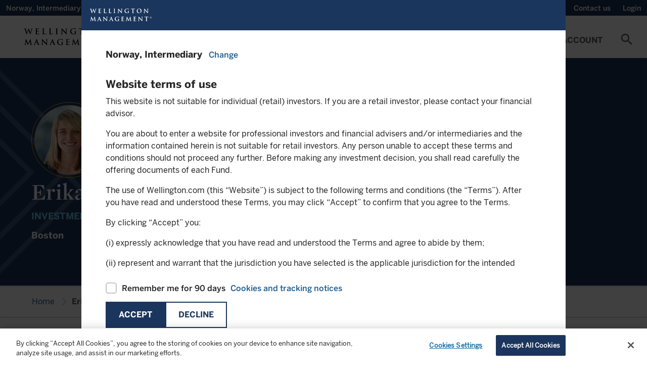

--- FILE ---
content_type: text/html;charset=utf-8
request_url: https://www.wellington.com/en-no/intermediary/experts.expert/erika-murphy
body_size: 18023
content:

<!DOCTYPE HTML>
<html lang="en-NO">
    <head>

  <!-- OneTrust Cookies Consent Notice start for www.wellington.com -->
  <script defer="defer" type="text/javascript" src="/.rum/@adobe/helix-rum-js@%5E2/dist/rum-standalone.js"></script>
<script async type="text/javascript" src="https://cdn.cookielaw.org/consent/830dd605-9d16-4b5b-87af-03eadabadddc-test/OtAutoBlock.js"></script>
  <script async src="https://cdn.cookielaw.org/scripttemplates/otSDKStub.js" data-document-language="true" type="text/javascript" charset="UTF-8" data-domain-script="830dd605-9d16-4b5b-87af-03eadabadddc-test"></script>
  <script type="text/javascript">
    function OptanonWrapper() { }
  </script>
  <!-- OneTrust Cookies Consent Notice end for www.wellington.com -->
  
    <!-- GTM Head Script-->
    <script>
        // Define dataLayer and the gtag function. 
  window.dataLayer = window.dataLayer || []; 
  function gtag(){dataLayer.push(arguments);} 
  
  gtag('set' , 'developer_id.dYWJhMj', true);

  // Default ad_storage to 'denied'. 
  gtag('consent', 'default', { 
        ad_storage: "denied", 
        analytics_storage: "denied", 
         
        ad_user_data: "denied",
        ad_personalization: "denied", 
'wait_for_update': 500 

  }); 
</script>
<script> 
(function(w,d,s,l,i){w[l]=w[l]||[];w[l].push({'gtm.start':
		new Date().getTime(),event:'gtm.js'});var f=d.getElementsByTagName(s)[0],
		j=d.createElement(s),dl=l!='dataLayer'?'&l='+l:'';j.async=true;j.src=
		'https://www.googletagmanager.com/gtm.js?id='+i+dl;f.parentNode.insertBefore(j,f);
		})(window,document,'script','dataLayer','GTM-W549QNX');
    </script>
  
  
    <!-- AA pre-hiding snippet -->
    <script>
      !(function (e, a, n, t) {
        var i = e.head;
        if (i) {
          if (a) return;
          var o = e.createElement("style");
          (o.id = "alloy-prehiding"),
            (o.innerText = n),
            i.appendChild(o),
            setTimeout(function () {
              o.parentNode && o.parentNode.removeChild(o);
            }, t);
        }
      })(
        document,
        document.location.href.indexOf("adobe_authoring_enabled") !== -1,
        ".personalization-container { opacity: 0 !important }",
        3000
      );
    </script>
    <!-- AA Head Script- -->
    <script async src="https://assets.adobedtm.com/1c46eac57478/8e07ed933f39/launch-f151cf872489.min.js"></script>
  

  <meta charset="UTF-8"/>
  
  <title>
    Erika Murphy | Wellington Norway Intermediary
  </title>
  <meta name="keywords" content="Brand Program"/>
  
  <meta name="template" content="insights-page"/>
  <meta name="viewport" content="width=device-width, initial-scale=1, minimum-scale=1"/>
  
  
  
  
  <meta property="idio:title"/>
  
  <meta property="idio:description"/>
  <meta property="article:published_time"/>
  <meta property="idio:image"/>
  
  
    <meta property="idio:program" content="Brand Program"/>
  

  <link rel="preconnect" href="https://www.googletagmanager.com"/>
  <link rel="preconnect" href="https://cdn.cookielaw.org"/>
  <link rel="preconnect" href="https://www.google-analytics.com"/>
  <link rel="dns-prefetch" href="tag.demandbase.com"/>
  <link rel="dns-prefetch" href="http://s.idio.co/"/>

  <meta property="og:title" content="Erika Murphy"/>
<meta property="og:url" content="https://www.wellington.com/en-no/intermediary/experts.expert/erika-murphy"/>
<meta property="og:type" content="website"/>
<meta property="og:site_name" content="Wellington"/>
<meta property="og:image" content="https://www.wellington.com/content/dam/wellington/global/icons/logo.svg.thumb.800.480.png?ck=1729264804"/>


  

  <link rel="dns-prefetch" href="//fonts.googleapis.com"/>
  <link rel="icon" type="image/png" href="/etc.clientlibs/onewellington/clientlibs/clientlib-site/resources/images/favicon.png" sizes="32x32"/>
  


<link rel="canonical" href="https://www.wellington.com/en-no/intermediary/experts.expert/erika-murphy"/>  

  


	<link rel="alternate" hreflang="en-no" href="https://www.wellington.com/en-no/intermediary/experts.expert/erika-murphy"/>

	<link rel="alternate" hreflang="en-ch" href="https://www.wellington.com/en-ch/intermediary/experts.expert/erika-murphy"/>

	<link rel="alternate" hreflang="en-dk" href="https://www.wellington.com/en-dk/intermediary/experts.expert/erika-murphy"/>

	<link rel="alternate" hreflang="en-fi" href="https://www.wellington.com/en-fi/intermediary/experts.expert/erika-murphy"/>

	<link rel="alternate" hreflang="en-fr" href="https://www.wellington.com/en-fr/intermediary/experts.expert/erika-murphy"/>

	<link rel="alternate" hreflang="en-gb" href="https://www.wellington.com/en-gb/intermediary/experts.expert/erika-murphy"/>

	<link rel="alternate" hreflang="en-ie" href="https://www.wellington.com/en-ie/intermediary/experts.expert/erika-murphy"/>

	<link rel="alternate" hreflang="en-is" href="https://www.wellington.com/en-is/intermediary/experts.expert/erika-murphy"/>

	<link rel="alternate" hreflang="en-lu" href="https://www.wellington.com/en-lu/intermediary/experts.expert/erika-murphy"/>

	<link rel="alternate" hreflang="en-nl" href="https://www.wellington.com/en-nl/intermediary/experts.expert/erika-murphy"/>

	<link rel="alternate" hreflang="en-pt" href="https://www.wellington.com/en-pt/intermediary/experts.expert/erika-murphy"/>

	<link rel="alternate" hreflang="en-se" href="https://www.wellington.com/en-se/intermediary/experts.expert/erika-murphy"/>

	<link rel="alternate" hreflang="en-us" href="https://www.wellington.com/en-us/intermediary/experts.expert/erika-murphy"/>

	<link rel="alternate" hreflang="en-sg" href="https://www.wellington.com/en-sg/intermediary/experts.expert/erika-murphy"/>

	<link rel="alternate" hreflang="en-co" href="https://www.wellington.com/en-latam/intermediary/experts.expert/erika-murphy"/>

	<link rel="alternate" hreflang="en-ar" href="https://www.wellington.com/en-latam/intermediary/experts.expert/erika-murphy"/>

	<link rel="alternate" hreflang="en-br" href="https://www.wellington.com/en-latam/intermediary/experts.expert/erika-murphy"/>

	<link rel="alternate" hreflang="en-pe" href="https://www.wellington.com/en-latam/intermediary/experts.expert/erika-murphy"/>

	<link rel="alternate" hreflang="en-cl" href="https://www.wellington.com/en-latam/intermediary/experts.expert/erika-murphy"/>


  <!--Locale based css-->
  
    <link rel="preload" href="/etc.clientlibs/onewellington/clientlibs/clientlib-font-en/resources/fonts/type_fonts/en/MercuryDisplay-Bold_Web.woff2" as="font" type="font/woff2" crossorigin/>
  

  

  

  
    
<link rel="stylesheet" href="/etc.clientlibs/onewellington/clientlibs/clientlib-font-en.lc-427923a75194a0e510631eb809b09aae-lc.min.css" type="text/css">




  

  

  
    
    
<link rel="stylesheet" href="/etc.clientlibs/onewellington/clientlibs/clientlib-cp-apitesting.lc-d41d8cd98f00b204e9800998ecf8427e-lc.min.css" type="text/css">
<link rel="stylesheet" href="/etc.clientlibs/onewellington/clientlibs/clientlib-dependencies.lc-d41d8cd98f00b204e9800998ecf8427e-lc.min.css" type="text/css">
<link rel="stylesheet" href="/etc.clientlibs/onewellington/clientlibs/clientlib-print.lc-52e66442aa7b3a8980c7609901b57fe2-lc.min.css" type="text/css">
<link rel="stylesheet" href="/etc.clientlibs/onewellington/clientlibs/clientlib-site.lc-6af4647ca354d380b38a15650f06e197-lc.min.css" type="text/css">
<link rel="stylesheet" href="/etc.clientlibs/onewellington/clientlibs/clientlib-base.lc-d97a442112a1029a1c12c7cd6e36ec3d-lc.min.css" type="text/css">






  
  
    
    
		
        
        
        
        
        
			
		
        
	
		
        
        
        
        
        
        
			
		
	
		
			
		
        
        
        
        
        
        
	
		
        
			
		
        
        
        
        
        
	
		
        
        
        
        
        
        
	
		
        
        
        
			
		
        
        
        
	
		
        
        
        
        
        
        
	
		
        
        
        
        
			
		
        
        
	
    
 <script type="application/ld+json">
	{
		"@context": "http://schema.org",
		"@graph":
		[
			{
				"@type": "WebPage",
				"url": "https://www.wellington.com/en-no/intermediary/experts",
				"image": "",
				"keywords": "Brand Program",
				"publisher":
				{
					"@type": "Organization",
					"name": "Wellington"
				},
				"description": ""
			},
			{
				"@type": "Article",
				"headline": "Experts",
				"articleBody": "",
				"datePublished": "2024-10-18",
				"image": "",
				"author": [],
				"keywords": "Brand Program",
				"audience":
				{
					"audienceType": "intermediary"
				},
				"url": "https://www.wellington.com/en-no/intermediary/experts"
			}
		]
	}
</script>
  
  

  <!-- Data Layer -->

  
    

    
        
            
        
        
        
    
        
        
            
        
        
    
        
        
        
            
        
    

    <script>
        function getCookie(name) {
          const namePattern = name + "=";
          const decodedCookie = decodeURIComponent(document.cookie);
          const cookiesArray = decodedCookie.split("; ");

          for (let cookie of cookiesArray) {
            if (cookie.indexOf(namePattern) === 0) {
              const cookieVal = cookie.substring(namePattern.length, cookie.length);
              if (name === "ow_user-profile") {
                // make value case insensitive

                if (cookieVal.toLowerCase() === "single-client") {
                  return "client";
                } else if (cookieVal.toLowerCase() === "multi-client") {
                  return "consultant";
                } else {
                  return cookieVal;
                }
              } else if (name === "ow_access-token") {
                return "logged in";
              } else {
                return cookieVal;
              }
            }
          }
          if (name === "ow_access-token") {
            return "guest";
          } else {
            return "";
          }
        }

        async function getIdTokenEmail() {
          const idToken = localStorage.getItem("id_token");
          if (idToken) {
            const tokenParts = idToken.split(".");
            if (tokenParts.length === 3) {
              // Decode the payload (second part of the token) from Base64
              const payload = JSON.parse(atob(tokenParts[1]));
              const email = payload.preferred_username || "";
              return email ? await hashEmail(email) : "";
            }
          }
          return "";
        }

        async function hashEmail(email) {
          const normalizedEmail = email.toLowerCase().trim();
          const encoder = new TextEncoder();
          const data = encoder.encode(normalizedEmail);
          const hashBuffer = await crypto.subtle.digest("SHA-256", data);
          const hashArray = Array.from(new Uint8Array(hashBuffer));
          const hashHex = hashArray.map((b) => b.toString(16).padStart(2, "0")).join("");
          return hashHex;
        }

        async function initializeDataLayer() {
          const metaTags = "/non-display/program/brand-program";
          const hashedEmail = await getIdTokenEmail();

          window.adobeDataLayer = window.adobeDataLayer || [];
          window.aa_pageViewData = {
            event: "pageView",
            web: {
              webPageDetails: {
                name: document.title,
              },
            },
            wellington: {
              pagelnfo: {
                channel1: "experts",
                metaTags: metaTags.split(",").filter((e) => e),
                category: "",
                pageName: document.title,
                pageURL: document.location.href,
                pageID: "insightspage-f7e407215d",
              },
              environment: {
                language: "en",
                country: "Norway",
                platform: "website",
                server: "AEM",
                siteRegion: "no",
              },
              user: {
                loginStatus: getCookie("ow_access-token"),
                role: "intermediary",
                view: getCookie("ow_user-profile"),
                contactId: getCookie("ow_contact-id"),
                contactOwnerId: getCookie("ow_contact-owner-id"),
                impersonatedUser: getCookie("ow_imperonating-user"),
                loginId: hashedEmail,
              },
            },
          };
        }

        // Initialize the data layer when the page loads
        initializeDataLayer();
    </script>


  
    <script>
        function generateTimeStamp() {
            var date = new Date(),
                offset = date.getTimezoneOffset(),
                o = Math.abs(offset);

            return (
                date.toISOString().slice(0, 19) +
                (offset <= 0 ? "+" : "-") +
                ("00" + Math.floor(o / 60)).slice(-2) +
                ":" +
                ("00" + (o % 60)).slice(-2)
            );
        }

        function getPageInfo(param) {
            var url = location.href;
            var urlArray = url.split("/");
            if (param == "siteId") return urlArray[2];
        }

        var dataLayer = (window.dataLayer = window.dataLayer || []);
        var pageURL = document.location.href;
		var domainURL = pageURL.substring(0, pageURL.indexOf(".com/")+5);
        var removedNewLine = ``.replace(/\n+/g, '');
        var removedNewLineTitle = ``.replace(/\n+/g, '');

        var gtmObj = {
            event: 'pageLoad',
            environment: {
                appType: 'web',
                countryCode: 'no',
                languageCode: 'en',
                setting: 'production',
                siteID:  getPageInfo('siteId'),
                timestamp: generateTimeStamp()
            },
            page: {
                pageTitle: document.title,
                pagePath:  window.location.pathname,
                pageType: 'insights',
                pageURL: document.location.href
            },
            context: {
                is_404: 'false'
            },
            post: {
            	authorName: '',
				description: removedNewLine,
				published: '',
				modified : '2024-10-18 15:20:04',
				slug : 'experts',
				template : '',
				thumbnail: domainURL + '',
				'content-type' : ['insight'],
				'insights-asset-class' :  [],
				'insights-key-topics' :  [],
				'insights-media-type' :  [],
				'insights-capabilities' : [],
				'insights-region' : [],
				'insights-themes' : [],
				'insights-tags' : [],
				'insights-channels' : [],
				'insights-categories' : [],
				'title': removedNewLineTitle
            },
            type : "post",
			subtype : 'insights'
        };

        dataLayer.push(gtmObj);

    </script>

  
  

  
    
    

    

    



    
    
    
<link rel="stylesheet" href="/etc.clientlibs/onewellington/clientlibs/clientlib-react.lc-325d4ef7e311356278277598e028214d-lc.min.css" type="text/css">



    

  
  
    
  <script>
    var configs = {
    'fundPageType' : 'UCITS',
    'fundListingServletPath' : 'content/dam/wellington/content-fragments/en/funds/fundlisting-asset.fundListing.NO.intermediary.UCITS.en.json',
    'countryCode' : 'no',
    'languageCode' : 'en',
    'investor' : 'intermediary',
    'locale' : 'en_no',
    'decimalFormat' : 'en-us',
    'fundDetailServletPath' : '',
    'fundLanguage': 'EN',
    'queryFundDocument': true,
    'isMasterPage': false,
    'isCorporateSite': false,
    'hideGeoLocationBanner': false,
    'loginURL': '/bin/servlet/opencontent',
    'noDocumentFoundMsg': 'This document is currently being updated and will be available shortly.',
    'dataProtectionLink': '',
    'currencyValues': '{"billion":"B","million":"M","thousand":"K","trillion":"T"}',
    'idtokenrefreshapi': 'https://client.wellington.com/services/oauth2/authorize?response_type=id_token token&state=https://www.wellington.com/en-no/intermediary/experts&scope=openid%20api&client_id=3MVG9A2kN3Bn17hs16tWon7JRKLXgUxIBBtn4rUdJdASAEOAO.Jhvxa9jQs5zrTZnA.0_uVidcvZ0fsqOkWRr&redirect_uri=https://www.wellington.com/en/setidtoken&nonce=2026-01-28-22-48-41',
    'showInsightsBanner': false,
    'ignoreloginbehavior': false,
    'hiddenMenuItems': '',
    'showUserCountrySpecificTNC': false
    }
  </script>

  <script>
    var loginConfigs = {
      'sfUpdateAPI': "/bin/servlet/updatesalesforcedata",
      'pageType': '',
      'isOktaLogin': false,
      'k1consentDisclosureUrl':'/content/dam/wellington/content-fragments/attestation.userflow.cpmandate.en.json',
      'oktaEndPoint' : 'https://login.wellington.com/oauth2/default',
      'oktaClientId' : '0oar4cmkgwuULaUHu697',
      'setImpersonationToken' : false,
      'isOktaLogoutPage' : false
    };
  </script>

  
  
</head>
    <body class="insightspage page basicpage" id="insightspage-f7e407215d" data-cmp-data-layer-enabled>
          
              <noscript>
                <iframe src="https://www.googletagmanager.com/ns.html?id=GTM-W549QNX"
height="0" width="0" style="display:none;visibility:hidden"></iframe>
              </noscript>
          
        
        
            




            



            

<div class="root container responsivegrid">
  
  
  
    
    <div id="container-91650104d3" class="cmp-container">
        


<div class="aem-Grid aem-Grid--12 aem-Grid--default--12 ">
    
    <header class="experiencefragment cmp-experiencefragment--header aem-GridColumn aem-GridColumn--default--12">
<div id="experiencefragment-f27951aae5" class="cmp-experiencefragment cmp-experiencefragment--header">

  
  
  
    
    <div id="container-7f5214d939" class="cmp-container">
        


<div class="aem-Grid aem-Grid--12 aem-Grid--default--12 ">
    
    <div class="container responsivegrid container_utilitymenu aem-GridColumn aem-GridColumn--default--12">
  
  
  
    
    
    
    <div id="container-0caa92c0bf" class="cmp-container">
        
        <main class="container responsivegrid">
  
  
  
    
    
    
    <div id="container-d178745566" class="cmp-container">
        
        <div class="attestation">
  <div class="utility-nav-country" data-hide-attestation="false" data-logoff-prompt-url="/content/dam/wellington/content-fragments/attestation.userflow.logoffpromt.en_NO.json" data-location-selector-url="/content/dam/wellington/content-fragments/attestation.userflow.location.en_NO.json" data-terms-and-conditions-url="/content/dam/wellington/content-fragments/attestation.userflow.tc.en-no.intermediary.json" data-terms-and-conditions-fundtype-url="/content/dam/wellington/content-fragments/attestation.userflow.tc.en-no.intermediary.{fundtype}.json" data-funds-authorization-url="/content/dam/wellington/content-fragments/attestation.userflow.fundsauth.en_NO.json" data-cp-K1consent-disclosure-url="/graphql/execute.json/onewellington/clientportal-consentdisclosure-query;language=en_NO" data-revoke-token-url="https://client.wellington.com/s/cp-logout" data-okta-logout-page-url="https://www.wellington.com{ow_user-home-page}/client-portal/logout" data-domains=".wellington.com" data-i18n='{
     "emailLabel" : "Email",
     "phoneNumberLabel" : "Phone Number"}'>
    <!-- <span class=" lazy-bg"></span> -->
    <p>
      Norway, 
      Intermediary 
    </p>
    <a role="button" tabindex="0" class="open-locations-screen"><span>Change</span><span class="material-icons">chevron_right</span></a>
  </div>

</div>

        
    </div>

  
  

</main>
<main class="container responsivegrid">
  
  
  
    
    
    
    <div id="container-d03ff152a5" class="cmp-container">
        
        <div class="experiencefragment">

    
    

  
  
  
    
    <div id="container-1076b18ede" class="cmp-container">
        


<div class="aem-Grid aem-Grid--12 aem-Grid--default--12 ">
    
    <main class="container responsivegrid aem-GridColumn aem-GridColumn--default--12">
  
  
  
    
    
    
    <div id="container-f7fa802346" class="cmp-container">
        
        <div class="embedhtmlunsafe"><div>
<script defer src="https://engage.wellington.com/rs/481-XEM-847/images/business-email-validator-en.js"></script>
<style>
.container_utilitymenu .subscription .insight-subscription--button-only .insight-subscription__container .cmp-button__text a {
    text-transform: capitalize;
    font-size: 14px;
    font-family: BentonSans-Medium,arial,verdana,helvetica,sans-serif;
    font-weight: 400;
}

.container_utilitymenu .subscription .insight-subscription--button-only .insight-subscription__container .cmp-button__text a:hover {
    text-decoration: underline;
}

.container_utilitymenu .subscription .insight-subscription--button-only .insight-subscription__container .cmp-button:hover {
    background-color: #1b365d;
}

.container_utilitymenu button#subscription-btn {
    padding: 0 12px;
    outline: 0px;
}

@media only screen and (max-width: 767px){
.container_utilitymenu .subscription .insight-subscription--button-only .insight-subscription__container .cmp-button__text a {
display:none;
}
}
</style>
</div>



    
</div>
<div class="subscription button-without-icon">
<div>
  <div class="insight-subscription subscription-cmp insight-subscription--button-only" data-skip-validation="true">
    <!-- INLINE FORM VARIATION -->
    

    <!-- MODAL VARIATION -->
    
      <div class="insight-subscription__container">
        

        <div class="button">
          <button type="button" id="subscription-btn" class="cmp-button">
            <span class="cmp-button__text">
              <a target="_self">Subscribe</a>
            </span>
            <span class="cmp-button__icon-container">
              <i class="cmp-button__icon cmp-button__icon--mail_outline material-icons">mail_outline</i>
            </span>
          </button>
        </div>
      </div>
      
        <div id="subscription-modal" class="modal modal__shadow">
          <div class="modal__container">
            <div class="modal__header">
              <span class="modal__header--logo"></span>
              <span class="material-icons close-subscription">highlight_off</span>
            </div>
            <div class="modal__body">
              <div class="modal__body--content">
                <script src="//engage.wellington.com/js/forms2/js/forms2.min.js"></script>
                <div class="spinner"></div>
                <div class="subscription-form subscription-form--email-validation-form"></div>
                <div class="subscription-form subscription-form--sign-up-form" data-form-id="2131"></div>
                <div class="subscription-form subscription-form--success-message">
                  <div>
                    <p class="success-message__title">Thank you for your registration</p>
                    <p>You will shortly receive an email with your unique link to our preference center.</p>

                    <div class="success-message__button-container button btn-solid btn-md">
                      <button type="button" id="subscription-close-btn" class="cmp-button form-btn">
                        <span class="cmp-button__text">Close</span>
                      </button>
                    </div>
                  </div>
                </div>
              </div>
            </div>
          </div>
        </div>
      
    
  </div>
</div>

    

</div>

        
    </div>

  
  

</main>

    
</div>

    </div>

    
  
  


</div>
<div class="title"><div data-cmp-data-layer="{&#34;title-4cadba44bf&#34;:{&#34;@type&#34;:&#34;core/wcm/components/title/v3/title&#34;,&#34;repo:modifyDate&#34;:&#34;2022-08-25T05:33:52Z&#34;,&#34;dc:title&#34;:&#34;Wellington Alternative Investments&#34;,&#34;xdm:linkURL&#34;:&#34;https://hedgefunds.wellington.com/whfstatic/login.html&#34;}}" id="title-4cadba44bf" class="cmp-title ">


    
    <h2 class="cmp-title__text">
        <a class="cmp-title__link" data-cmp-clickable href="https://hedgefunds.wellington.com/whfstatic/login.html" target="_blank">
            Wellington Alternative Investments
            
        </a>
    </h2>



</div>

    


</div>
<div class="utilityaction"><div class="cmp-utility-action">
  

  
    <a class="cmp-utility-action__text cmp-utility-action__text--notifications cmp-utility-action__text--hidden">
      ...
    </a>
  
</div>
</div>
<div class="title cmp-title__noTextTransform"><div data-cmp-data-layer="{&#34;contact-link&#34;:{&#34;@type&#34;:&#34;core/wcm/components/title/v3/title&#34;,&#34;repo:modifyDate&#34;:&#34;2023-11-23T05:24:51Z&#34;,&#34;dc:title&#34;:&#34;Contact us&#34;,&#34;xdm:linkURL&#34;:&#34;/t3-master/intermediary/contact-us&#34;}}" id="contact-link" class="cmp-title ">


    
    <h3 class="cmp-title__text">
        <a class="cmp-title__link" data-cmp-clickable href="/en-no/intermediary/contact-us">
            Contact us
            
        </a>
    </h3>



</div>

    


</div>
<div class="utilityaction"><div class="cmp-utility-action">
  
    <button class="cmp-utility-action__text cmp-utility-action__text--login-logout" data-login-text="Login" data-logout-text="Logout">
      ...
    </button>
  

  
</div>
</div>

        
    </div>

  
  

</main>

        
    </div>

  
  

</div>
<div class="container responsivegrid container_header aem-GridColumn aem-GridColumn--default--12">
  
  
  
    
    
    
    <div id="container-417abcc43c" class="cmp-container">
        
        <div class="button"><div>
    <div tabindex="0" type="button" id="mobile-toggle" class="cmp-button " data-cmp-clickable data-cmp-data-layer="{&#34;mobile-toggle&#34;:{&#34;@type&#34;:&#34;core/wcm/components/button/v2/button&#34;,&#34;repo:modifyDate&#34;:&#34;2021-08-19T11:35:08Z&#34;}}">
        

        
    <i class="cmp-button__icon cmp-button__icon--menu  material-icons">menu</i>


        

        
    </div>
</div>


    
</div>
<div class="image"><div data-asset-id="9a96e2bc-2e43-4f30-853f-9c2bce132af3" id="image-5375b9ba14" data-cmp-data-layer="{&#34;image-5375b9ba14&#34;:{&#34;@type&#34;:&#34;onewellington/components/image&#34;,&#34;repo:modifyDate&#34;:&#34;2022-03-03T15:56:48Z&#34;,&#34;xdm:linkURL&#34;:&#34;/t3-master/intermediary.html&#34;,&#34;image&#34;:{&#34;repo:id&#34;:&#34;9a96e2bc-2e43-4f30-853f-9c2bce132af3&#34;,&#34;repo:modifyDate&#34;:&#34;2022-03-04T14:24:58Z&#34;,&#34;@type&#34;:&#34;image/svg+xml&#34;,&#34;repo:path&#34;:&#34;/content/dam/wellington/global/icons/logo.svg&#34;}}}" class="cmp-image" itemscope itemtype="http://schema.org/ImageObject">
    <a class="cmp-image__link" data-cmp-clickable href="/en-no/intermediary">
        
        
        
        
        
        
        <img data-src="/content/experience-fragments/wellington/t3/intermediary/header/master/_jcr_content/root/container_489355905_/image.coreimg.svg/1646403898460/logo.svg" src="[data-uri]" class="cmp-image__image lazyload " itemprop="contentUrl" alt="Alt text"/>
    </a>
    
    
    <div class="image-text-wrap">
      
      <a href="/en-no/intermediary" target="_self">
      
      </a>
    </div>
</div>

    

</div>
<div class="button"><div>
    <div tabindex="0" type="button" id="search-cta-mobile" class="cmp-button " data-cmp-clickable data-cmp-data-layer="{&#34;search-cta-mobile&#34;:{&#34;@type&#34;:&#34;core/wcm/components/button/v2/button&#34;,&#34;repo:modifyDate&#34;:&#34;2021-08-19T11:37:34Z&#34;}}">
        

        
    <i class="cmp-button__icon cmp-button__icon--search  material-icons">search</i>


        

        
    </div>
</div>


    
</div>
<div class="primarynavigation tabs panelcontainer">
<div id="primarynavigation-f18b49fd28" class="cmp-tabs cmp-tabs--primary-navigation" data-cmp-is="tabs" data-cmp-data-layer="{&#34;primarynavigation-f18b49fd28&#34;:{&#34;shownItems&#34;:[&#34;primarynavigation-f18b49fd28-item-5d3a2cb93d&#34;],&#34;@type&#34;:&#34;onewellington/components/primarynavigation&#34;,&#34;repo:modifyDate&#34;:&#34;2022-03-18T15:04:22Z&#34;}}" data-placeholder-text="false">

    <div class="header-wrapper" data-i18n="{'mainmenu' : 'Main Menu'}">

    <a href="#skip-to-content" class="skip-nav-link">Skip to main content</a>

    <ol role="navigation" class="cmp-tabs__tablist" aria-multiselectable="false">
        
        <li id="primarynavigation-f18b49fd28-item-5d3a2cb93d-tab" class="cmp-tabs__tab" aria-controls="primarynavigation-f18b49fd28-item-5d3a2cb93d-tabpanel" tabindex="0" data-cmp-hook-tabs="tab">
            
            Funds
        </li>
    
        
        <li id="primarynavigation-f18b49fd28-item-4409732763-tab" class="cmp-tabs__tab" aria-controls="primarynavigation-f18b49fd28-item-4409732763-tabpanel" tabindex="0" data-cmp-hook-tabs="tab">
            
            Capabilities
        </li>
    
        
        <li id="primarynavigation-f18b49fd28-item-63b47f7070-tab" class="cmp-tabs__tab" aria-controls="primarynavigation-f18b49fd28-item-63b47f7070-tabpanel" tabindex="0" data-cmp-hook-tabs="tab">
            
            Insights
        </li>
    
        
        <li id="primarynavigation-f18b49fd28-item-f7ea64b9d9-tab" class="cmp-tabs__tab" aria-controls="primarynavigation-f18b49fd28-item-f7ea64b9d9-tabpanel" tabindex="0" data-cmp-hook-tabs="tab">
            
            Sustainability
        </li>
    
        
        <li id="primarynavigation-f18b49fd28-item-65301771dc-tab" class="cmp-tabs__tab" aria-controls="primarynavigation-f18b49fd28-item-65301771dc-tabpanel" tabindex="0" data-cmp-hook-tabs="tab">
            
            About Us
        </li>
    
        
        <li id="primarynavigation-f18b49fd28-item-b8ecdf4c12-tab" class="cmp-tabs__tab" aria-controls="primarynavigation-f18b49fd28-item-b8ecdf4c12-tabpanel" tabindex="0" data-cmp-hook-tabs="tab">
            
            My Account
        </li>
    </ol>
	</div>

    <div id="primarynavigation-f18b49fd28-item-5d3a2cb93d" role="tabpanel" aria-labelledby="primarynavigation-f18b49fd28-item-5d3a2cb93d" tabindex="0" class="cmp-tabs__tabpanel" data-cmp-hook-tabs="tabpanel" data-cmp-data-layer="{&#34;primarynavigation-f18b49fd28-item-5d3a2cb93d&#34;:{&#34;@type&#34;:&#34;onewellington/components/primarynavigation/item&#34;,&#34;dc:title&#34;:&#34;Funds&#34;}}"><div class="container responsivegrid">
  
  
  
    
    
    
    <div id="container-32e07b1a44" class="cmp-container">
        
        <main class="container responsivegrid">
  
  
  
    
    <div id="container-1b62354391" class="cmp-container">
        


<div class="aem-Grid aem-Grid--9 aem-Grid--default--9 ">
    
    <main class="container responsivegrid aem-GridColumn--default--none aem-GridColumn aem-GridColumn--offset--default--0 aem-GridColumn--default--4">
  
  
  
    
    <div id="container-f8fa80b713" class="cmp-container">
        


<div class="aem-Grid aem-Grid--4 aem-Grid--default--4 ">
    
    <div class="title aem-GridColumn aem-GridColumn--default--4"><div data-cmp-data-layer="{&#34;title-019e27325e&#34;:{&#34;@type&#34;:&#34;core/wcm/components/title/v3/title&#34;,&#34;repo:modifyDate&#34;:&#34;2022-01-31T05:06:21Z&#34;,&#34;dc:title&#34;:&#34;Our Funds&#34;}}" id="title-019e27325e" class="cmp-title ">


    
    <h2 class="cmp-title__text">
        
            Our Funds
            
        
    </h2>



</div>

    


</div>
<main class="container responsivegrid aem-GridColumn--default--none aem-GridColumn aem-GridColumn--default--3 aem-GridColumn--offset--default--0">
  
  
  
    
    
    
    <div id="container-7b46734c66" class="cmp-container">
        
        <div class="navigationwithicon"><div>

<nav class="cmp-navigation" itemscope itemtype="http://schema.org/SiteNavigationElement">
  

  
    <div>
      <ul class="cmp-navigation__group cmp-secured-navigation_group">
        <li class=" has-children cmp-navigation__item cmp-navigation__item--level-0 link__subnav">
          <a href="/en-no/intermediary/funds" title="All UCITS funds" class="cmp-navigation__item-link " target="_self">
            <span>
              <span class="link-title">All UCITS funds</span>
              
            </span>
          </a>

          <div class="sub-menu-container ">
            

            
              <div class="secured-links-container non-secured">
                <div class="container">
                  
                    <div class="cmp-container">
                      <div class="cmp-title">
                        
                        
                          <h2 class="cmp-title__text">Fund Documents</h2>
                        <ul>
                          
                            <li>
                              <a href="/en-no/intermediary/funds#fundliterature"> All fund documents</a>
                            </li>
                          
                            <li>
                              <a href="/en-no/intermediary/funds#overview"> Factsheets</a>
                            </li>
                          
                            <li>
                              <a href="/en/fund-documents"> KID</a>
                            </li>
                          
                            <li>
                              <a href="/en-no/intermediary/sustainability/sustainable-finance-disclosure-regulation"> SFDR</a>
                            </li>
                          
                            <li>
                              <a href="/en-no/intermediary/funds#fundliterature"> Prospectuses</a>
                            </li>
                          
                            <li>
                              <a href="/en-no/intermediary/other-literature"> Investor notices and other literature</a>
                            </li>
                          
                        </ul>
                      </div>
                    </div>
                  
                </div>
              </div>
            
          </div>
        </li>
      </ul>
    </div>
  
</nav>
</div>

    

</div>
<div class="navigationwithicon"><div>

<nav class="cmp-navigation" itemscope itemtype="http://schema.org/SiteNavigationElement">
  

  
    <div>
      <ul class="cmp-navigation__group cmp-secured-navigation_group">
        <li class=" has-children cmp-navigation__item cmp-navigation__item--level-0 link__subnav">
          <a href="/en-no/intermediary/hedge-funds" title=" Hedge Funds" class="cmp-navigation__item-link secured-link" target="_self">
            <span>
              <span class="link-title"> Hedge Funds</span>
              <span class="lock-icon"></span>
            </span>
          </a>

          <div class="sub-menu-container ">
            
              <div id="myAccount" class="cmp-my-account secured-link__my-account-container" data-i18n="{
                'accountloginheading' : 'Login To Your Account',
                'accountlogindesc' : 'Access your account summary, investment reports, or restricted marketing content',
                'createaccountheading' : 'Need To Create An Account',
                'createaccountdesc' : 'To create an account please reach out to your relationship team.',
                'accountlogintext' : 'Login',
                 'emailIdLabel' : 'Email',
                 'waiSupportEmailId' : 'alternatives@wellington.com',
                 'phoneLabel' : 'Phone:',
                 'waiSupportPhoneNumber' : [{&#34;phoneNumber&#34;:&#34;+1 617-951-5372 &#34;,&#34;city&#34;:&#34;Boston&#34;},{&#34;phoneNumber&#34;:&#34; +44-20-7126- 6025 &#34;,&#34;city&#34;:&#34;London&#34;},{&#34;phoneNumber&#34;:&#34; +852-2846-6000 &#34;,&#34;city&#34;:&#34;APAC&#34;}]
                }" data-menu-url="https://client.wellington.com/services/apexrest/Menu?imp={imp-flag}&amp;location=us&amp;language=en" data-okta-menu-url="https://www.wellington.com/bin/servlet/cpmenu" data-menu-update-user="https://client.wellington.com/services/data/v53.0/sobjects/User/{user_id}" data-okta-logout-page-url="https://www.wellington.com{ow_user-home-page}/client-portal/logout">
                

                <div class="cmp-my-account__container">
                  <div class="spinner"></div>
                </div>
              </div>
            

            
              <div class="secured-links-container secured">
                <div class="container">
                  
                    <div class="cmp-container">
                      <div class="cmp-title">
                        
                        
                          <h2 class="cmp-title__text">Fund Documents</h2>
                        <ul>
                          
                            <li>
                              <a href="/en-no/intermediary/hedge-funds#overview"> All Funds</a>
                            </li>
                          
                            <li>
                              <a href="/en-no/intermediary/hedge-funds#fundliterature"> Literature</a>
                            </li>
                          
                            <li>
                              <a href="/en-no/intermediary/hedge-funds-investor-notices"> Investor Notices and Policies</a>
                            </li>
                          
                            <li>
                              <a href="/en-no/intermediary/sustainability/hedge-funds-sustainable-finance-disclosure-regulation"> SFDR</a>
                            </li>
                          
                        </ul>
                      </div>
                    </div>
                  
                </div>
              </div>
            
          </div>
        </li>
      </ul>
    </div>
  
</nav>
</div>

    

</div>

        
    </div>

  
  

</main>

    
</div>

    </div>

    
  
  

</main>
<main class="container responsivegrid aem-GridColumn--default--none aem-GridColumn aem-GridColumn--default--4 aem-GridColumn--offset--default--1">
  
  
  
    
    <div id="container-4ceaed21e6" class="cmp-container">
        


<div class="aem-Grid aem-Grid--4 aem-Grid--default--4 ">
    
    <div class="title aem-GridColumn aem-GridColumn--default--4"><div data-cmp-data-layer="{&#34;title-c76d42de9e&#34;:{&#34;@type&#34;:&#34;core/wcm/components/title/v3/title&#34;,&#34;dc:title&#34;:&#34;Fund Documents&#34;}}" id="title-c76d42de9e" class="cmp-title ">


    
    <h2 class="cmp-title__text">
        
            Fund Documents
            
        
    </h2>



</div>

    


</div>
<main class="container responsivegrid aem-GridColumn--default--none aem-GridColumn aem-GridColumn--offset--default--0 aem-GridColumn--default--2">
  
  
  
    
    
    
    <div id="container-b7a7675abb" class="cmp-container">
        
        <div class="multisecondarynav">

<ol class="list_pl-0">
  
    <li>
      <a href="/en-no/intermediary/funds#fundliterature" target="_self">
        <span class="link-title">All fund documents</span>
        
      </a>
    </li>
  
    <li>
      <a href="/en-no/intermediary/funds#overview" target="_self">
        <span class="link-title">Factsheets</span>
        
      </a>
    </li>
  
    <li>
      <a href="/en-no/intermediary/funds#overview" target="_self">
        <span class="link-title">KID</span>
        
      </a>
    </li>
  
    <li>
      <a href="/en-no/intermediary/sustainability/sustainable-finance-disclosure-regulation" target="_self">
        <span class="link-title">SFDR</span>
        
      </a>
    </li>
  
    <li>
      <a href="/en-no/intermediary/funds#fundliterature" target="_self">
        <span class="link-title">Prospectuses</span>
        
      </a>
    </li>
  
</ol>
</div>

        
    </div>

  
  

</main>

    
</div>

    </div>

    
  
  

</main>

    
</div>

    </div>

    
  
  

</main>

        
    </div>

  
  

</div>
</div>
<div id="primarynavigation-f18b49fd28-item-4409732763" role="tabpanel" aria-labelledby="primarynavigation-f18b49fd28-item-4409732763" tabindex="0" class="cmp-tabs__tabpanel" data-cmp-hook-tabs="tabpanel" data-cmp-data-layer="{&#34;primarynavigation-f18b49fd28-item-4409732763&#34;:{&#34;@type&#34;:&#34;onewellington/components/primarynavigation/item&#34;,&#34;dc:title&#34;:&#34;Capabilities&#34;}}"><div class="container responsivegrid">
  
  
  
    
    
    
    <div id="container-3a527ba57a" class="cmp-container">
        
        <main class="container responsivegrid">
  
  
  
    
    <div id="container-f30a83c287" class="cmp-container">
        


<div class="aem-Grid aem-Grid--8 aem-Grid--default--8 ">
    
    <main class="container responsivegrid aem-GridColumn--default--none aem-GridColumn aem-GridColumn--offset--default--0 aem-GridColumn--default--2">
  
  
  
    
    
    
    <div id="container-72eafa5800" class="cmp-container">
        
        <div class="title"><div data-cmp-data-layer="{&#34;title-2194fce580&#34;:{&#34;@type&#34;:&#34;core/wcm/components/title/v3/title&#34;,&#34;repo:modifyDate&#34;:&#34;2022-01-19T10:08:03Z&#34;,&#34;dc:title&#34;:&#34;Asset class&#34;}}" id="title-2194fce580" class="cmp-title ">


    
    <h2 class="cmp-title__text">
        
            Asset class
            
        
    </h2>



</div>

    


</div>
<div class="multisecondarynav">

<ol class="list_pl-0">
  
    <li>
      <a href="/en-no/intermediary/capabilities/equity" target="_self">
        <span class="link-title">Equity</span>
        
      </a>
    </li>
  
    <li>
      <a href="/en-no/intermediary/capabilities/fixed-income" target="_self">
        <span class="link-title">Fixed income</span>
        
      </a>
    </li>
  
    <li>
      <a href="/en-no/intermediary/capabilities/multi-asset" target="_self">
        <span class="link-title">Multi-asset</span>
        
      </a>
    </li>
  
    <li>
      <a href="/en-no/intermediary/capabilities/alternatives" target="_self">
        <span class="link-title">Alternatives</span>
        
      </a>
    </li>
  
</ol>
</div>
<div class="navigationwithicon"><div>

<nav class="cmp-navigation" itemscope itemtype="http://schema.org/SiteNavigationElement">
  
    <div>
      
      <ul class="cmp-navigation__group">
        

    <li class="has-children cmp-navigation__item cmp-navigation__item--level-0">
        
   
    <a href="/en-no/intermediary/capabilities/private-investing" title="Private investing" class="cmp-navigation__item-link  ">
       
       <span class="link-title">Private investing</span>
       
      
    </a>

        
  
    <div class="childrens-wrap">
      <div class="children-header">
        <span class="children-title"></span>
        <span class="close-cta"></span>
      </div>
      <ul class="cmp-navigation__group">
        

    <li class=" cmp-navigation__item cmp-navigation__item--level-1">
        
   
    <a href="/en-no/intermediary/capabilities/private-investing/value-creation" title="Value creation for our portfolio companies" class="cmp-navigation__item-link  ">
       
       <span class="link-title">Value creation for our portfolio companies</span>
       
      
    </a>

        
    </li>

      
        

    <li class=" cmp-navigation__item cmp-navigation__item--level-1">
        
   
    <a href="/en-no/intermediary/capabilities/private-investing/ceo-corner" title="CEO corner" class="cmp-navigation__item-link  ">
       
       <span class="link-title">CEO corner</span>
       
      
    </a>

        
    </li>

      
        

    <li class=" cmp-navigation__item cmp-navigation__item--level-1">
        
   
    <a href="/en-no/intermediary/capabilities/private-investing/our-investments" title="Our investments" class="cmp-navigation__item-link  ">
       
       <span class="link-title">Our investments</span>
       
      
    </a>

        
    </li>

      </ul>
    </div>
  

  

    </li>

      </ul>
    </div>
  

  
</nav>
</div>

    

</div>

        
    </div>

  
  

</main>
<main class="container responsivegrid aem-GridColumn--default--none aem-GridColumn aem-GridColumn--offset--default--0 aem-GridColumn--default--2">
  
  
  
    
    
    
    <div id="container-25900c366b" class="cmp-container">
        
        <div class="title"><div data-cmp-data-layer="{&#34;title-e192763196&#34;:{&#34;@type&#34;:&#34;core/wcm/components/title/v3/title&#34;,&#34;repo:modifyDate&#34;:&#34;2022-01-19T10:20:57Z&#34;,&#34;dc:title&#34;:&#34;Investment Solutions&#34;}}" id="title-e192763196" class="cmp-title ">


    
    <h2 class="cmp-title__text">
        
            Investment Solutions
            
        
    </h2>



</div>

    


</div>
<div class="multisecondarynav">

<ol class="list_pl-0">
  
    <li>
      <a href="/en-no/intermediary/sustainability/impact-investing" target="_self">
        <span class="link-title">Impact investing</span>
        
      </a>
    </li>
  
    <li>
      <a href="/en-no/intermediary/sustainability/stewardship-investing" target="_self">
        <span class="link-title">Stewardship investing</span>
        
      </a>
    </li>
  
    <li>
      <a href="/en-no/intermediary/sustainability/climate-investing" target="_self">
        <span class="link-title">Climate investing</span>
        
      </a>
    </li>
  
    <li>
      <a href="/en-no/intermediary/sustainability/sustainable-theme-investing" target="_self">
        <span class="link-title">Sustainable themes</span>
        
      </a>
    </li>
  
</ol>
</div>

        
    </div>

  
  

</main>

    
</div>

    </div>

    
  
  

</main>

        
    </div>

  
  

</div>
</div>
<div id="primarynavigation-f18b49fd28-item-63b47f7070" role="tabpanel" aria-labelledby="primarynavigation-f18b49fd28-item-63b47f7070" tabindex="0" class="cmp-tabs__tabpanel" data-cmp-hook-tabs="tabpanel" data-cmp-data-layer="{&#34;primarynavigation-f18b49fd28-item-63b47f7070&#34;:{&#34;@type&#34;:&#34;onewellington/components/primarynavigation/item&#34;,&#34;dc:title&#34;:&#34;Insights&#34;}}"><div class="container responsivegrid">
  
  
  
    
    
    
    <div id="container-2aaac9defb" class="cmp-container">
        
        <main class="container responsivegrid">
  
  
  
    
    <div id="container-22cca42b91" class="cmp-container">
        


<div class="aem-Grid aem-Grid--8 aem-Grid--default--8 ">
    
    <main class="container responsivegrid aem-GridColumn--default--none aem-GridColumn aem-GridColumn--offset--default--0 aem-GridColumn--default--4">
  
  
  
    
    
    
    <div id="container-125881cd80" class="cmp-container">
        
        <div class="title"><div data-cmp-data-layer="{&#34;title-60fb8ca903&#34;:{&#34;@type&#34;:&#34;core/wcm/components/title/v3/title&#34;,&#34;repo:modifyDate&#34;:&#34;2021-11-09T10:33:37Z&#34;,&#34;dc:title&#34;:&#34;Explore our insights&#34;}}" id="title-60fb8ca903" class="cmp-title ">


    
    <h2 class="cmp-title__text">
        
            Explore our insights
            
        
    </h2>



</div>

    


</div>
<div class="multisecondarynav">

<ol class="list_pl-0">
  
    <li>
      <a href="/en-no/intermediary/insights" target="_self">
        <span class="link-title">View all insights</span>
        
      </a>
    </li>
  
</ol>
</div>
<main class="container responsivegrid">
  
  
  
    
    
    
    <div id="container-ae9df0c3f8" class="cmp-container">
        
        <div class="title"><div data-cmp-data-layer="{&#34;title-ef3d047522&#34;:{&#34;@type&#34;:&#34;core/wcm/components/title/v3/title&#34;,&#34;repo:modifyDate&#34;:&#34;2022-01-19T11:23:15Z&#34;,&#34;dc:title&#34;:&#34;Asset class&#34;}}" id="title-ef3d047522" class="cmp-title ">


    
    <h2 class="cmp-title__text">
        
            Asset class
            
        
    </h2>



</div>

    


</div>
<div class="multisecondarynav">

<ol class="list_pl-0">
  
    <li>
      <a href="/en-no/intermediary/insights/equity" target="_self">
        <span class="link-title">Equity</span>
        
      </a>
    </li>
  
    <li>
      <a href="/en-no/intermediary/insights/fixed-income" target="_self">
        <span class="link-title">Fixed income</span>
        
      </a>
    </li>
  
    <li>
      <a href="/en-no/intermediary/insights/multi-asset" target="_self">
        <span class="link-title">Multi-asset</span>
        
      </a>
    </li>
  
    <li>
      <a href="/en-no/intermediary/insights/alternatives" target="_self">
        <span class="link-title">Alternatives</span>
        
      </a>
    </li>
  
</ol>
</div>

        
    </div>

  
  

</main>

        
    </div>

  
  

</main>
<main class="container responsivegrid aem-GridColumn--default--none aem-GridColumn aem-GridColumn--offset--default--0 aem-GridColumn--default--4">
  
  
  
    
    
    
    <div id="container-1546e2b312" class="cmp-container">
        
        <div class="title"><div data-cmp-data-layer="{&#34;title-6040194365&#34;:{&#34;@type&#34;:&#34;core/wcm/components/title/v3/title&#34;,&#34;repo:modifyDate&#34;:&#34;2022-01-19T11:22:48Z&#34;,&#34;dc:title&#34;:&#34;Key Topics&#34;}}" id="title-6040194365" class="cmp-title ">


    
    <h2 class="cmp-title__text">
        
            Key Topics
            
        
    </h2>



</div>

    


</div>
<div class="multisecondarynav">

<ol class="list_pl-0">
  
    <li>
      <a href="/en-no/intermediary/insights/macroeconomics-and-geopolitics" target="_self">
        <span class="link-title">Macroeconomics &amp; geopolitics</span>
        
      </a>
    </li>
  
    <li>
      <a href="/en-no/intermediary/insights/investment-strategy" target="_self">
        <span class="link-title">Investment strategy</span>
        
      </a>
    </li>
  
    <li>
      <a href="/en-no/intermediary/insights/sustainability" target="_self">
        <span class="link-title">Sustainability </span>
        
      </a>
    </li>
  
    <li>
      <a href="/en-no/intermediary/insights/topics.category/display/topic/portfolio-strategy/thematic-exposure" target="_self">
        <span class="link-title">Thematic exposure</span>
        
      </a>
    </li>
  
    <li>
      <a href="/en-no/intermediary/insights/global-industry-research" target="_self">
        <span class="link-title">Global Industry Research</span>
        
      </a>
    </li>
  
</ol>
</div>

        
    </div>

  
  

</main>
<main class="container responsivegrid aem-GridColumn--default--none aem-GridColumn aem-GridColumn--offset--default--0 aem-GridColumn--default--4">
  
  
  
    
    
    
    <div id="container-eeba9b417e" class="cmp-container">
        
        <div class="title"><div data-cmp-data-layer="{&#34;title-40c70442c2&#34;:{&#34;@type&#34;:&#34;core/wcm/components/title/v3/title&#34;,&#34;repo:modifyDate&#34;:&#34;2022-01-31T04:53:57Z&#34;,&#34;dc:title&#34;:&#34;Formats&#34;}}" id="title-40c70442c2" class="cmp-title ">


    
    <h2 class="cmp-title__text">
        
            Formats
            
        
    </h2>



</div>

    


</div>
<div class="multisecondarynav">

<ol class="list_pl-0">
  
    <li>
      <a href="/en-no/intermediary/insights/articles" target="_self">
        <span class="link-title">Articles</span>
        
      </a>
    </li>
  
    <li>
      <a href="/en-no/intermediary/insights/videos" target="_self">
        <span class="link-title">Videos</span>
        
      </a>
    </li>
  
    <li>
      <a href="/en-no/intermediary/insights/event-replays" target="_self">
        <span class="link-title">Event replays</span>
        
      </a>
    </li>
  
    <li>
      <a href="/en-no/intermediary/wellington-podcasts" target="_self">
        <span class="link-title">Podcasts</span>
        
      </a>
    </li>
  
</ol>
</div>

        
    </div>

  
  

</main>
<main class="container responsivegrid aem-GridColumn--default--none aem-GridColumn aem-GridColumn--offset--default--0 aem-GridColumn--default--4">
  
  
  
    
    
    
    <div id="container-efb6bb236d" class="cmp-container">
        
        <div class="title"><div data-cmp-data-layer="{&#34;title-ebbfdba237&#34;:{&#34;@type&#34;:&#34;core/wcm/components/title/v3/title&#34;,&#34;repo:modifyDate&#34;:&#34;2025-10-29T10:14:52Z&#34;,&#34;dc:title&#34;:&#34;&lt;p>2026 Investment Outlook&lt;/p>\r\n&#34;}}" id="title-ebbfdba237" class="cmp-title ">


    
    <h2 class="cmp-title__text">
        
            <p>2026 Investment Outlook</p>

            
        
    </h2>



</div>

    


</div>
<div class="image"><div data-asset-id="4ee878b8-82af-47f0-b03e-7202922edec0" id="image-e1f6ee9d3e" data-cmp-data-layer="{&#34;image-e1f6ee9d3e&#34;:{&#34;@type&#34;:&#34;onewellington/components/image&#34;,&#34;repo:modifyDate&#34;:&#34;2024-12-12T13:15:13Z&#34;,&#34;xdm:linkURL&#34;:&#34;/t3-master/intermediary/insights/investment-outlook.html&#34;,&#34;image&#34;:{&#34;repo:id&#34;:&#34;4ee878b8-82af-47f0-b03e-7202922edec0&#34;,&#34;repo:modifyDate&#34;:&#34;2024-12-05T15:26:04Z&#34;,&#34;@type&#34;:&#34;image/jpeg&#34;,&#34;repo:path&#34;:&#34;/content/dam/wellington/global/hero/main-outlook-hero.jpg&#34;,&#34;xdm:tags&#34;:[&#34;properties:orientation/landscape&#34;],&#34;xdm:smartTags&#34;:{&#34;template&#34;:0.822,&#34;clipart&#34;:0.798,&#34;polyhedron&#34;:0.783,&#34;vertex&#34;:0.82,&#34;wallpaper&#34;:0.803,&#34;simulation&#34;:0.794,&#34;graphic design&#34;:0.897,&#34;graphics&#34;:0.844,&#34;summit&#34;:0.812,&#34;geology&#34;:0.777,&#34;mountain&#34;:0.789,&#34;background&#34;:0.773,&#34;geography&#34;:0.772,&#34;design&#34;:0.848,&#34;triangular&#34;:0.841,&#34;abstract photography&#34;:0.878}}}}" class="cmp-image" itemscope itemtype="http://schema.org/ImageObject">
    <a class="cmp-image__link" data-cmp-clickable href="/en-no/intermediary/insights/investment-outlook">
        
        
        
        
        
        
        <img data-src="/content/experience-fragments/wellington/t3/intermediary/header/master/_jcr_content/root/container_489355905_/primarynavigation/item_1647615851642/container_copy_copy/container_339441720__1187911172/image_copy.coreimg.jpeg/1734009313748/main-outlook-hero.jpeg" src="[data-uri]" class="cmp-image__image lazyload " itemprop="contentUrl" style="aspect-ratio: 1920 / 1080;" alt="image"/>
    </a>
    
    
    
</div>

    

</div>
<div class="multisecondarynav">

<ol class="list_pl-0">
  
    <li>
      <a href="/en-no/intermediary/insights/investment-outlook" target="_self">
        <span class="link-title">Read more</span>
        
      </a>
    </li>
  
</ol>
</div>

        
    </div>

  
  

</main>

    
</div>

    </div>

    
  
  

</main>

        
    </div>

  
  

</div>
</div>
<div id="primarynavigation-f18b49fd28-item-f7ea64b9d9" role="tabpanel" aria-labelledby="primarynavigation-f18b49fd28-item-f7ea64b9d9" tabindex="0" class="cmp-tabs__tabpanel" data-cmp-hook-tabs="tabpanel" data-cmp-data-layer="{&#34;primarynavigation-f18b49fd28-item-f7ea64b9d9&#34;:{&#34;@type&#34;:&#34;onewellington/components/primarynavigation/item&#34;,&#34;dc:title&#34;:&#34;Sustainability&#34;}}"><div class="container responsivegrid">
  
  
  
    
    
    
    <div id="container-e8a964b608" class="cmp-container">
        
        <main class="container responsivegrid">
  
  
  
    
    <div id="container-36362da815" class="cmp-container">
        


<div class="aem-Grid aem-Grid--9 aem-Grid--default--9 ">
    
    <main class="container responsivegrid aem-GridColumn--default--none aem-GridColumn aem-GridColumn--default--5 aem-GridColumn--offset--default--0">
  
  
  
    
    
    
    <div id="container-af3c5e8e05" class="cmp-container">
        
        <div class="title"><div data-cmp-data-layer="{&#34;title-da1e5dc3a9&#34;:{&#34;@type&#34;:&#34;core/wcm/components/title/v3/title&#34;,&#34;repo:modifyDate&#34;:&#34;2023-08-16T09:17:39Z&#34;,&#34;dc:title&#34;:&#34;&lt;p>Sustainable Investing&lt;/p>\r\n&#34;}}" id="title-da1e5dc3a9" class="cmp-title ">


    
    <h2 class="cmp-title__text">
        
            <p>Sustainable Investing</p>

            
        
    </h2>



</div>

    


</div>
<div class="multisecondarynav">

<ol class="list_pl-0">
  
    <li>
      <a href="/en-no/intermediary/sustainability/sustainable-investing" target="_self">
        <span class="link-title">Overview</span>
        
      </a>
    </li>
  
</ol>
</div>
<div class="title"><div data-cmp-data-layer="{&#34;title-650855b0e7&#34;:{&#34;@type&#34;:&#34;core/wcm/components/title/v3/title&#34;,&#34;repo:modifyDate&#34;:&#34;2023-08-16T09:20:41Z&#34;,&#34;dc:title&#34;:&#34;&lt;p>Stewardship Principles&lt;/p>\r\n&#34;}}" id="title-650855b0e7" class="cmp-title ">


    
    <h2 class="cmp-title__text">
        
            <p>Stewardship Principles</p>

            
        
    </h2>



</div>

    


</div>
<div class="multisecondarynav">

<ol class="list_pl-0">
  
    <li>
      <a href="/en-no/intermediary/sustainability/stewardship-and-esg-integration" target="_self">
        <span class="link-title">Stewardship &amp; ESG integration</span>
        
      </a>
    </li>
  
    <li>
      <a href="/en-no/intermediary/sustainability/reports-and-policies" target="_self">
        <span class="link-title">Reports and policies</span>
        
      </a>
    </li>
  
    <li>
      <a href="/en-no/intermediary/sustainability/sustainable-finance-disclosure-regulation" target="_self">
        <span class="link-title">SFDR</span>
        
      </a>
    </li>
  
</ol>
</div>

        
    </div>

  
  

</main>
<main class="container responsivegrid aem-GridColumn--default--none aem-GridColumn aem-GridColumn--offset--default--0 aem-GridColumn--default--4">
  
  
  
    
    
    
    <div id="container-8fcae9dd3f" class="cmp-container">
        
        <div class="title"><div data-cmp-data-layer="{&#34;title-b45b0442b2&#34;:{&#34;@type&#34;:&#34;core/wcm/components/title/v3/title&#34;,&#34;repo:modifyDate&#34;:&#34;2023-08-16T11:19:33Z&#34;,&#34;dc:title&#34;:&#34;&lt;p>Investment Solutions&lt;/p>\r\n&#34;}}" id="title-b45b0442b2" class="cmp-title ">


    
    <h2 class="cmp-title__text">
        
            <p>Investment Solutions</p>

            
        
    </h2>



</div>

    


</div>
<div class="multisecondarynav">

<ol class="list_pl-0">
  
    <li>
      <a href="/en-no/intermediary/sustainability/stewardship-investing" target="_self">
        <span class="link-title">Stewardship investing</span>
        
      </a>
    </li>
  
    <li>
      <a href="/en-no/intermediary/sustainability/sustainable-theme-investing" target="_self">
        <span class="link-title">Sustainable theme investing</span>
        
      </a>
    </li>
  
    <li>
      <a href="/en-no/intermediary/sustainability/climate-investing" target="_self">
        <span class="link-title">Climate investing</span>
        
      </a>
    </li>
  
    <li>
      <a href="/en-no/intermediary/sustainability/impact-investing" target="_self">
        <span class="link-title">Impact investing</span>
        
      </a>
    </li>
  
</ol>
</div>

        
    </div>

  
  

</main>
<main class="container responsivegrid aem-GridColumn--default--none aem-GridColumn aem-GridColumn--offset--default--0 aem-GridColumn--default--4">
  
  
  
    
    
    
    <div id="container-f425943c3b" class="cmp-container">
        
        <div class="title"><div data-cmp-data-layer="{&#34;title-d232286dc9&#34;:{&#34;@type&#34;:&#34;core/wcm/components/title/v3/title&#34;,&#34;repo:modifyDate&#34;:&#34;2023-08-16T11:22:03Z&#34;,&#34;dc:title&#34;:&#34;&lt;p>Funds&lt;/p>\r\n&#34;}}" id="title-d232286dc9" class="cmp-title ">


    
    <h2 class="cmp-title__text">
        
            <p>Funds</p>

            
        
    </h2>



</div>

    


</div>
<div class="multisecondarynav">

<ol class="list_pl-0">
  
    <li>
      <a href="/en-no/intermediary/sustainability/funds" target="_self">
        <span class="link-title">Sustainable and ESG funds</span>
        
      </a>
    </li>
  
</ol>
</div>
<div class="title"><div data-cmp-data-layer="{&#34;title-4ed25f9854&#34;:{&#34;@type&#34;:&#34;core/wcm/components/title/v3/title&#34;,&#34;repo:modifyDate&#34;:&#34;2022-01-19T10:34:44Z&#34;,&#34;dc:title&#34;:&#34;Corporate Sustainability&#34;}}" id="title-4ed25f9854" class="cmp-title ">


    
    <h2 class="cmp-title__text">
        
            Corporate Sustainability
            
        
    </h2>



</div>

    


</div>
<div class="multisecondarynav">

<ol class="list_pl-0">
  
    <li>
      <a href="/en-no/intermediary/sustainability/corporate-sustainability" target="_self">
        <span class="link-title">Overview</span>
        
      </a>
    </li>
  
    <li>
      <a href="/en-no/intermediary/sustainability/corporate-sustainability/community" target="_self">
        <span class="link-title">Thriving communities</span>
        
      </a>
    </li>
  
    <li>
      <a href="/en-no/intermediary/sustainability/corporate-sustainability/operational-stewards" target="_self">
        <span class="link-title">Effective operational stewards</span>
        
      </a>
    </li>
  
</ol>
</div>

        
    </div>

  
  

</main>

    
</div>

    </div>

    
  
  

</main>

        
    </div>

  
  

</div>
</div>
<div id="primarynavigation-f18b49fd28-item-65301771dc" role="tabpanel" aria-labelledby="primarynavigation-f18b49fd28-item-65301771dc" tabindex="0" class="cmp-tabs__tabpanel" data-cmp-hook-tabs="tabpanel" data-cmp-data-layer="{&#34;primarynavigation-f18b49fd28-item-65301771dc&#34;:{&#34;@type&#34;:&#34;onewellington/components/primarynavigation/item&#34;,&#34;dc:title&#34;:&#34;About Us&#34;}}"><div class="container responsivegrid">
  
  
  
    
    
    
    <div id="container-571cee5b9b" class="cmp-container">
        
        <main class="container responsivegrid">
  
  
  
    
    <div id="container-6310bea3f4" class="cmp-container">
        


<div class="aem-Grid aem-Grid--12 aem-Grid--default--12 ">
    
    <main class="container responsivegrid aem-GridColumn aem-GridColumn--default--12">
  
  
  
    
    
    
    <div id="container-bc82f53772" class="cmp-container">
        
        <div class="title"><div data-cmp-data-layer="{&#34;title-87e20c5ad1&#34;:{&#34;@type&#34;:&#34;core/wcm/components/title/v3/title&#34;,&#34;repo:modifyDate&#34;:&#34;2021-11-09T10:34:56Z&#34;,&#34;dc:title&#34;:&#34;About us&#34;}}" id="title-87e20c5ad1" class="cmp-title ">


    
    <h2 class="cmp-title__text">
        
            About us
            
        
    </h2>



</div>

    


</div>
<div class="multisecondarynav">

<ol class="list_pl-0">
  
    <li>
      <a href="/en-no/intermediary/about-wellington" target="_self">
        <span class="link-title">About Wellington</span>
        
      </a>
    </li>
  
    <li>
      <a href="/en-no/intermediary/about-wellington/our-team" target="_self">
        <span class="link-title">Our team</span>
        
      </a>
    </li>
  
    <li>
      <a href="/en-no/intermediary/about-wellington/diversity-equity-and-inclusion" target="_self">
        <span class="link-title">Diversity, equity, and inclusion</span>
        
      </a>
    </li>
  
    <li>
      <a href="/en-no/intermediary/events-and-webcasts" target="_self">
        <span class="link-title">Events and webcasts</span>
        
      </a>
    </li>
  
    <li>
      <a href="/en-no/intermediary/about-wellington/staying-safe-online" target="_self">
        <span class="link-title">Staying safe online</span>
        
      </a>
    </li>
  
</ol>
</div>

        
    </div>

  
  

</main>
<main class="container responsivegrid aem-GridColumn aem-GridColumn--default--12">
  
  
  
    
    
    
    <div id="container-b53ffda493" class="cmp-container">
        
        <div class="title"><div data-cmp-data-layer="{&#34;title-e79546b588&#34;:{&#34;@type&#34;:&#34;core/wcm/components/title/v3/title&#34;,&#34;repo:modifyDate&#34;:&#34;2022-01-19T11:00:14Z&#34;,&#34;dc:title&#34;:&#34;Contact Us&#34;}}" id="title-e79546b588" class="cmp-title ">


    
    <h2 class="cmp-title__text">
        
            Contact Us
            
        
    </h2>



</div>

    


</div>
<div class="multisecondarynav">

<ol class="list_pl-0">
  
    <li>
      <a href="/en-no/intermediary/office-locations" target="_self">
        <span class="link-title">Office locations</span>
        
      </a>
    </li>
  
    <li>
      <a href="/en-no/intermediary/contact-us" target="_self">
        <span class="link-title">Enquiry</span>
        
      </a>
    </li>
  
</ol>
</div>
<div class="title"><div data-cmp-data-layer="{&#34;title-089021e868&#34;:{&#34;@type&#34;:&#34;core/wcm/components/title/v3/title&#34;,&#34;repo:modifyDate&#34;:&#34;2022-02-09T10:55:08Z&#34;,&#34;dc:title&#34;:&#34;Media &amp; press&#34;}}" id="title-089021e868" class="cmp-title ">


    
    <h2 class="cmp-title__text">
        
            Media &amp; press
            
        
    </h2>



</div>

    


</div>
<div class="multisecondarynav">

<ol class="list_pl-0">
  
    <li>
      <a href="/en-no/intermediary/wellington-news" target="_self">
        <span class="link-title">Wellington news</span>
        
      </a>
    </li>
  
    <li>
      <a href="/en-no/intermediary/press-enquiry" target="_self">
        <span class="link-title"> Press enquiry</span>
        
      </a>
    </li>
  
</ol>
</div>

        
    </div>

  
  

</main>
<main class="container responsivegrid aem-GridColumn aem-GridColumn--default--12">
  
  
  
    
    
    
    <div id="container-0c22b62edf" class="cmp-container">
        
        <div class="title"><div data-cmp-data-layer="{&#34;title-e8f42d6ac7&#34;:{&#34;@type&#34;:&#34;core/wcm/components/title/v3/title&#34;,&#34;repo:modifyDate&#34;:&#34;2022-01-19T11:02:51Z&#34;,&#34;dc:title&#34;:&#34;Careers&#34;}}" id="title-e8f42d6ac7" class="cmp-title ">


    
    <h2 class="cmp-title__text">
        
            Careers
            
        
    </h2>



</div>

    


</div>
<div class="multisecondarynav">

<ol class="list_pl-0">
  
    <li>
      <a href="/en-no/intermediary/about-wellington/careers" target="_self">
        <span class="link-title">Thrive and grow with us</span>
        
      </a>
    </li>
  
    <li>
      <a href="/en-no/intermediary/about-wellington/campus-programmes" target="_self">
        <span class="link-title">Campus programmes</span>
        
      </a>
    </li>
  
    <li>
      <a href="/en-no/intermediary/about-wellington/information-technology" target="_self">
        <span class="link-title">Information technology</span>
        
      </a>
    </li>
  
</ol>
</div>

        
    </div>

  
  

</main>

    
</div>

    </div>

    
  
  

</main>

        
    </div>

  
  

</div>
</div>
<div id="primarynavigation-f18b49fd28-item-b8ecdf4c12" role="tabpanel" aria-labelledby="primarynavigation-f18b49fd28-item-b8ecdf4c12" tabindex="0" class="cmp-tabs__tabpanel" data-cmp-hook-tabs="tabpanel" data-cmp-data-layer="{&#34;primarynavigation-f18b49fd28-item-b8ecdf4c12&#34;:{&#34;@type&#34;:&#34;onewellington/components/primarynavigation/item&#34;,&#34;dc:title&#34;:&#34;My Account&#34;}}"><div class="container responsivegrid">
  
  
  
    
    
    
    <div id="container-315a341d0f" class="cmp-container">
        
        <div class="myaccount">

  <div id="myAccount" class="cmp-my-account main-my-account" data-model-data="{&#34;timeoutPopupSeconds&#34;:0,&#34;userIdealStayTime&#34;:0}" data-i18n="{
	 'taxconsentdocument' : 'K1 Tax Consent Document',
	 'acceptancedisclosure' : 'I have read the full disclosure',
	 'skip' : 'SKIP',
	 'forimpersonationonly' : 'For Impersonation only',
	 'submit' : 'SUBMIT',
	 'effectivedate' : 'Effective',
	 'acceptkey' : 'Accept',
	 'declinekey' : 'Decline',
    'accountloginheading' : 'Login To Your Account',
    'accountlogindesc' : 'Access your account summary, investment reports, or restricted marketing content',
    'createaccountheading' : 'Need To Create An Account',
    'createaccountdesc' : 'To create an account please reach out to your relationship team.',
    'accountlogintext' : 'Login',
    'taxconsentdocument' : 'K1 Tax Consent Document',
    'acceptancedisclosure' : 'I have read the full disclosure',
    'skip' : 'SKIP',
	'forimpersonationonly' : 'For Impersonation only',
    'submit' : 'SUBMIT',
	'acceptkey' : 'Accept',
	'declinekey' : 'Decline',
	'cancel' : 'Cancel',
	'genericErrorMsg' : 'An error has occurred. Please retry or reach out to your Relationship Team for support',
	'loginErrorMsg' : 'Login error encountered. Please try again or contact support for assistance',
	'logoutText' : 'log out',
	'continueSession' : 'continue working'}" data-menu-url="https://client.wellington.com/services/apexrest/Menu?imp={imp-flag}&amp;location=us&amp;language=en" data-okta-menu-url="https://www.wellington.com/bin/servlet/cpmenu" data-menu-update-user="https://client.wellington.com/services/data/v53.0/sobjects/User/{user_id}" data-okta-logout-page-url="https://www.wellington.com{ow_user-home-page}/client-portal/logout">
    
    <div class="cmp-my-account__container">
      <div class="spinner"></div>
    </div>
  </div>

</div>

        
    </div>

  
  

</div>
</div>


    <div id="skip-to-content"></div>

    
</div>
</div>
<div class="button"><div>
    <a tabindex="0" type="button" id="search-cta-desktop" class="cmp-button " data-cmp-clickable data-cmp-data-layer="{&#34;search-cta-desktop&#34;:{&#34;@type&#34;:&#34;core/wcm/components/button/v2/button&#34;,&#34;repo:modifyDate&#34;:&#34;2022-03-18T15:27:25Z&#34;,&#34;xdm:linkURL&#34;:&#34;/t3-master/intermediary/search-results-page&#34;}}" href="/en-no/intermediary/search-results-page">
        

        
    <i class="cmp-button__icon cmp-button__icon--search  material-icons">search</i>


        

        
    </a>
</div>


    
</div>
<div class="search-bar"><div class="cmp-wrap">
	<div class="cmp-search flyout-search">
		<div class="cmp-search__field">
			<span class="cmp-search__label"><p><b>Search </b>to find the correct information:</p>
</span>
			<div class="input-wrap">
				<div class=" search-field">
					<input class="search-input" type="text" placeholder="Search for funds, insights and more" value=""/>
					<a class="search-icon-cta flyout-search" href="/en-no/intermediary/search-results-page">
							<span class="material-icons">search</span>
					</a>
				</div>
				<a class="search-cta flyout-search" href="/en-no/intermediary/search-results-page">Search</a>
			</div>
		</div>
	</div>
</div>

    

	</div>

        
    </div>

  
  

</div>

    
</div>

    </div>

    
  
  

</div>

    
</header>
<div class="experiencefragment aem-GridColumn aem-GridColumn--default--12">
<div id="experiencefragment-9dd50de33e" class="cmp-experiencefragment cmp-experiencefragment--locked-insights">

  
  
  
    
    <div id="container-ea60d25898" class="cmp-container">
        


<div class="aem-Grid aem-Grid--12 aem-Grid--default--12 ">
    
    <div class="subscription aem-GridColumn aem-GridColumn--default--12">
<div>
  <div class="insight-subscription lockedinsights-cmp" data-insights-url="/en-no/intermediary/insights">
    <!-- INLINE FORM VARIATION -->
    

    <!-- MODAL VARIATION -->
    
      
      
    
  </div>
</div>

    

</div>

    
</div>

    </div>

    
  
  

</div>

    
</div>
<main class="container responsivegrid aem-GridColumn aem-GridColumn--default--12">
  
  
  
    
    
    
    <div id="container-49ae438e21" class="cmp-container">
        
        
        
    </div>

  
  

</main>
<div class="hero teaser cmp-teaser__medium aem-GridColumn aem-GridColumn--default--12">


  
  
    
    <div id="hero-ea12a1746b" class="cmp-teaser no-image" data-cmp-data-layer="{&#34;hero-ea12a1746b&#34;:{&#34;@type&#34;:&#34;onewellington/components/hero&#34;,&#34;repo:modifyDate&#34;:&#34;2024-10-18T15:20:04Z&#34;,&#34;dc:title&#34;:&#34;Hero&#34;}}">
      
      

      
      

      
      

      
      
      
      
        <div class="hero-people-card-container">
          <div class="watermark-container__img"></div>
          <div class="people-details-section">
            <div class="detail-section">
              <div class="people-image">
                <img src="/content/dam/wellington/global/people/murphy-erika-316x316.jpg" alt="Erika Murphy Profile"/>
              </div>
              <span class="expert-name">Erika Murphy, </span>
              <span class="expert-designation">CFA, CAIA</span>
              <div class="expert-role">Investment Director</div>
              <div class="expert-place">Boston</div>
            </div>
          </div>

          
        </div>
      

      
    </div>
  


    

</div>
<div class="breadcrumb aem-GridColumn aem-GridColumn--default--12">
<nav id="breadcrumb-1ee53c92ca" class="cmp-breadcrumb" aria-label="Breadcrumb" data-cmp-data-layer="{&#34;breadcrumb&#34;:[{&#34;id&#34;:&#34;breadcrumb-1ee53c92ca-item-5e26d3744f&#34;,&#34;active&#34;:false,&#34;current&#34;:false,&#34;url&#34;:&#34;/content/wellington/en-no/intermediary.html&#34;,&#34;title&#34;:&#34;Home&#34;,&#34;dataLayer&#34;:{&#34;breadcrumb-1ee53c92ca-item-5e26d3744f&#34;:{&#34;@type&#34;:&#34;onewellington/components/breadcrumb/item&#34;,&#34;repo:modifyDate&#34;:&#34;2022-05-31T08:09:55Z&#34;,&#34;dc:title&#34;:&#34;Home&#34;,&#34;xdm:linkURL&#34;:&#34;/en-no/intermediary.html&#34;}},&#34;:type&#34;:&#34;onewellington/components/page&#34;}]}">

    <div id="breadcrumb-item-list">
        <ol class="cmp-breadcrumb__list" itemscope itemtype="http://schema.org/BreadcrumbList">
            <li class="cmp-breadcrumb__item " data-cmp-data-layer="{&#34;breadcrumb-1ee53c92ca-item-5e26d3744f&#34;:{&#34;@type&#34;:&#34;onewellington/components/breadcrumb/item&#34;,&#34;repo:modifyDate&#34;:&#34;2022-05-31T08:09:55Z&#34;,&#34;dc:title&#34;:&#34;Home&#34;,&#34;xdm:linkURL&#34;:&#34;/en-no/intermediary.html&#34;}}" itemprop="itemListElement" itemscope itemtype="http://schema.org/ListItem">
                    <a href="/en-no/intermediary" class="cmp-breadcrumb__item-link" itemprop="item" data-cmp-clickable>
                        <span itemprop="name">Home</span>
                        <i class="cmp-breadcrumb__icon cmp-breadcrumb__icon--chevron_right material-icons">chevron_right</i>
                    </a>
                <meta itemprop="position" content="1"/>
            </li>
            
                <li class="cmp-breadcrumb__item cmp-breadcrumb__item--active">

                        <span itemprop="name">Erika Murphy</span>
                </li>

            
            
			
        </ol>
    </div>
</nav>

    
</div>
<main class="container responsivegrid aem-GridColumn aem-GridColumn--default--12">
  
  
  
    
    <div id="container-1fe2251c69" class="cmp-container">
        


<div class="aem-Grid aem-Grid--12 aem-Grid--default--12 ">
    
    <div class="container responsivegrid apply-offset aem-GridColumn aem-GridColumn--default--12">
  
  
  
    
    
    
    <div id="container-6bd38ddb30" class="cmp-container">
        
        <div class="container responsivegrid apply-offset grey-bg-padding">
  
  
  
    
    <div id="container-c48d014ef2" class="cmp-container">
        


<div class="aem-Grid aem-Grid--12 aem-Grid--default--12 ">
    
    <div class="quote quote-style jumbo-quote aem-GridColumn aem-GridColumn--default--12">

    
</div>

    
</div>

    </div>

    
  
  

</div>
<div class="dynamicAuthorCard"><div>
  
 
  

    
  
</div>

    

</div>
<div class="title cmp-title__page-title_underline"><div data-cmp-data-layer="{&#34;title-a2d29eece6&#34;:{&#34;@type&#34;:&#34;core/wcm/components/title/v3/title&#34;,&#34;repo:modifyDate&#34;:&#34;2024-10-18T15:20:04Z&#34;,&#34;dc:title&#34;:&#34;Insights&#34;}}" id="title-a2d29eece6" class="cmp-title ">


    
    <h2 class="cmp-title__text">
        
            Insights
            
                By Erika Murphy
            
        
    </h2>



</div>

    


</div>
<div class="insightsCarousel list standard-variation enable-carousel"><div>
  
  

  <div class="show-results">
    Showing
    <span class="scount"></span>
    of
    <span class="count"></span>
    Insights Posts
  </div>

  <div id="insight-card-wrapper" class="insight-stacked" data-carousel-delay="10000">
    
      <section class="insight climate sustainability risk-management portfolio-strategy sustainability climate multi-asset factor-solutions sustainable-investing strategic-initiative article web has-image " tabindex="0">
        
          
          
          
          
          
          
          
            
            
            <div class="insight__hover-highlighter"></div>
            <div class="insight__image-wrapper">
              <img data-feature-card-src="https://www.wellstatic.com/is/image/wellington/how-climate-related-infrastructur-1243165334-1500x410%3Ahero-medium-tablet" data-src="https://www.wellstatic.com/is/image/wellington/how-climate-related-infrastructur-1243165334-1500x410%3Ahero-small-mobile" src="[data-uri]" alt="HOW CLIMATE RELATED " class="insight__image lazyload"/>
              
            </div>
          

          
        
        <div class="insight__content">
          <div class="insight__head">
            <div class="insight__contentType">
              <span>Article</span>
            </div>
            <div class="insight__date">
              <date format="MMMM YYYY" datetime="2022-02-01"></date>
            </div>
            
          </div>
          
          <div class="tags fixed-list-tags" data-tags-count="2">
            
              
                <a href="/en-no/intermediary/insights/topics.category/display/topic/sustainability/climate" class="tag bg-aqua">Climate</a>
            
              
                <a href="/en-no/intermediary/insights/topics.category/display/topic/portfolio-strategy/risk-management" class="tag bg-aqua">Risk management</a>
            
              
                <a href="/en-no/intermediary/insights/topics.category/display/topic/sustainability" class="tag bg-aqua">Sustainability</a>
            
              
                <a href="/en-no/intermediary/insights/topics.category/display/asset-class/multi-asset" class="tag bg-aqua">Multi-asset</a>
            
              
                <a href="/en-no/intermediary/insights/topics.category/non-display/strategic-initiative/sustainable-investing" class="tag bg-aqua">Sustainable investing</a>
            
              
                <a href="/en-no/intermediary/insights/topics.category/display/media-type/web/article" class="tag bg-aqua">Article</a>
            
          </div>
          <!-- Archived tag for old Insight -->
          
            <div class="archived-tag-with-popover blue-popover m-b-16 hideInNewInsightDesign" tabindex="0">
              <span class="tag">Archived</span>
              <span class="material-icons" data-tooltip-content="Archived pieces remain available on the site. Please consider the publish date while reading these older pieces." tabindex="-1">
                info
              </span>
              <div class="popover">Archived pieces remain available on the site. Please consider the publish date while reading these older pieces.</div>
            </div>
          
          <a class="insight__title " href="/en-no/intermediary/insights/hedging-climate-risk-best-defense">Hedging climate risk: The best defense is a good offense</a>
          <div class="insight__body">
            Climate risks have the potential to create a long-term return drag on investment portfolios. We suggest a straightforward approach to hedging the deleterious effects of climate change.
          </div>
          <a href="/en-no/intermediary/insights/hedging-climate-risk-best-defense" class="insight__link"> Continue reading </a>
          <div class="insight__byline">
            
              
                <p class="by">By</p>
                
                  <div class="insight__author">
                    <div class="insight__author-image">
                      <img src="/content/dam/wellington/global/people/murphy-erika-316x316.jpg" alt="Erika Murphy"/>
                    </div>
                    <a href="/en-no/intermediary/experts.expert/erika-murphy" class="author-name">
                      Erika Murphy<span>, CFA, CAIA</span>
                    </a>
                  </div>
                
              

              
            
            
          </div>
          <div class="insight__foot">
            
            <div class="insight__date">
              <span class="material-icons">event</span>
              <date format="MMMM YYYY" datetime="2022-02-01"></date>
            </div>
            
            <div class="insight__contentType">
              <span>Article</span>
            </div>
            <!-- Archived tag for MVP Insight -->
            
              <div class="archive-date">2023-02-28</div>
              <div class="archived-tag-with-popover blue-popover hideInOldInsightDesign">
                <span class="tag">Archived</span>
                <span class="material-icons" data-tooltip-content="Archived pieces remain available on the site. Please consider the publish date while reading these older pieces." tabindex="0">
                  info
                </span>
                <div class="popover">Archived pieces remain available on the site. Please consider the publish date while reading these older pieces.</div>
              </div>
            
          </div>
        </div>
      </section>
    
  </div>
  <div class="load-more-wrapper">
    <span class="count">1</span>
    <a class="btn btn-outline btn-sm load-more-btn" href="" target="">
      LOAD <span>{count}</span> MORE
    </a>
  </div>
  <!-- Structure for carousel view -->
  
  <!-- Structure for list view -->
  

  <!-- Structure for dual mode -->
  

  
</div>

<div class="print-external-container">
  <p class="print-external-links--title">URL References</p>
</div>

<div class="print-insights-container">
  <p class="print-insights-links--title">Related Insights</p>
</div>


    

</div>

        
    </div>

  
  

</div>
<div class="spacer baseline-72px aem-GridColumn aem-GridColumn--default--12">

</div>

    
</div>

    </div>

    
  
  

</main>
<div class="experiencefragment aem-GridColumn aem-GridColumn--default--12">
<div id="experiencefragment-8d59df1007" class="cmp-experiencefragment cmp-experiencefragment--footer">

  
  
  
    
    <div id="container-f621916fab" class="cmp-container">
        


<div class="aem-Grid aem-Grid--12 aem-Grid--default--12 ">
    
    <div class="container responsivegrid container_footer lazy-bg aem-GridColumn aem-GridColumn--default--12">
  
  
  
    
    <div id="container-d6d7754ba6" class="cmp-container">
        


<div class="aem-Grid aem-Grid--12 aem-Grid--default--12 ">
    
    <main class="container responsivegrid aem-GridColumn aem-GridColumn--default--12">
  
  
  
    
    
    
    <div id="container-dcd0aa61b2" class="cmp-container">
        
        
        
    </div>

  
  

</main>
<main class="container responsivegrid aem-GridColumn aem-GridColumn--default--12">
  
  
  
    
    <div id="container-ba3b036b4d" class="cmp-container">
        


<div class="aem-Grid aem-Grid--12 aem-Grid--default--12 ">
    
    <main class="container responsivegrid aem-GridColumn--default--none aem-GridColumn aem-GridColumn--default--3 aem-GridColumn--offset--default--0">
  
  
  
    
    <div id="container-beb966ca72" class="cmp-container">
        


<div class="aem-Grid aem-Grid--3 aem-Grid--default--3 ">
    
    <div class="title aem-GridColumn aem-GridColumn--default--3"><div data-cmp-data-layer="{&#34;title-4f55475cf6&#34;:{&#34;@type&#34;:&#34;core/wcm/components/title/v3/title&#34;,&#34;repo:modifyDate&#34;:&#34;2021-10-07T04:50:54Z&#34;,&#34;dc:title&#34;:&#34;legal Information&#34;}}" id="title-4f55475cf6" class="cmp-title ">


    
    <h4 class="cmp-title__text">
        
            legal Information
            
        
    </h4>



</div>

    


</div>
<div class="multisecondarynav aem-GridColumn--default--none aem-GridColumn aem-GridColumn--default--3 aem-GridColumn--offset--default--0">

<ol class="list_pl-0">
  
    <li>
      <a href="/en-no/intermediary/legal/investment-risks" target="_self">
        <span class="link-title">Investment risks</span>
        
      </a>
    </li>
  
    <li>
      <a href="/en-no/intermediary/legal/terms-of-use" target="_self">
        <span class="link-title">Terms of use</span>
        
      </a>
    </li>
  
    <li>
      <a href="/en-no/intermediary/legal/privacy-notice" target="_self">
        <span class="link-title">Privacy notice</span>
        
      </a>
    </li>
  
    <li>
      <a href="/en-no/intermediary/legal/cookies" target="_self">
        <span class="link-title">Cookies</span>
        
      </a>
    </li>
  
    <li>
      <a href="/en-no/intermediary/sustainability/sustainable-finance-disclosure-regulation" target="_self">
        <span class="link-title">SFDR</span>
        
      </a>
    </li>
  
    <li>
      <a href="/en-no/intermediary/sustainability/global-proxy-voting-disclosure" target="_blank">
        <span class="link-title">Proxy vote</span>
        
      </a>
    </li>
  
</ol>
</div>

    
</div>

    </div>

    
  
  

</main>
<main class="container responsivegrid aem-GridColumn--default--none aem-GridColumn aem-GridColumn--default--6 aem-GridColumn--offset--default--0">
  
  
  
    
    <div id="container-94bed8bd73" class="cmp-container">
        


<div class="aem-Grid aem-Grid--6 aem-Grid--default--6 ">
    
    <div class="title aem-GridColumn--default--none aem-GridColumn aem-GridColumn--default--3 aem-GridColumn--offset--default--0"><div data-cmp-data-layer="{&#34;title-c0c73fa5fb&#34;:{&#34;@type&#34;:&#34;core/wcm/components/title/v3/title&#34;,&#34;repo:modifyDate&#34;:&#34;2021-10-07T04:50:42Z&#34;,&#34;dc:title&#34;:&#34;follow us&#34;}}" id="title-c0c73fa5fb" class="cmp-title ">


    
    <h4 class="cmp-title__text">
        
            follow us
            
        
    </h4>



</div>

    


</div>
<div class="buildingblock responsivegrid aem-GridColumn--default--none aem-GridColumn aem-GridColumn--default--6 aem-GridColumn--offset--default--0">

<!--Responsive grid-->

<div class="aem-Grid aem-Grid--6 aem-Grid--default--6  xf-master-building-block">
    
    
        <div class="button aem-GridColumn aem-GridColumn--default--6"><div>
    <a tabindex="0" type="button" id="button-228198b191" class="cmp-button " data-cmp-clickable data-cmp-data-layer="{&#34;button-228198b191&#34;:{&#34;@type&#34;:&#34;core/wcm/components/button/v2/button&#34;,&#34;repo:modifyDate&#34;:&#34;2022-01-20T10:24:27Z&#34;,&#34;dc:title&#34;:&#34;LinkedIn&#34;,&#34;xdm:linkURL&#34;:&#34;https://www.linkedin.com/authwall?trk=bf&amp;trkInfo=AQF2j20K94utZgAAAX53Az0AptanH-nyxOYZh43lslo6A975dxWG5MA7pHlcxylm4xmTKvBVtqYg_pTj1If5X5tjo6H-4S0vLSo_nzdkCTtunb67HJQNaqQLA5ZVplKV3iMcqRw=&amp;originalReferer=&amp;sessionRedirect=https%3A%2F%2Fwww.linkedin.com%2Fcompany%2Fwellington-management&#34;}}" href="https://www.linkedin.com/authwall?trk=bf&trkInfo=AQF2j20K94utZgAAAX53Az0AptanH-nyxOYZh43lslo6A975dxWG5MA7pHlcxylm4xmTKvBVtqYg_pTj1If5X5tjo6H-4S0vLSo_nzdkCTtunb67HJQNaqQLA5ZVplKV3iMcqRw=&originalReferer=&sessionRedirect=https%3A%2F%2Fwww.linkedin.com%2Fcompany%2Fwellington-management">
        <span class="cmp-button__text">LinkedIn</span>

        
    <i class="cmp-button__icon cmp-button__icon--linkedin lazy-bg material-icons">linkedin</i>


        

        
    </a>
</div>


    
</div>

        
    
        <div class="button aem-GridColumn aem-GridColumn--default--6"><div>
    <a tabindex="0" type="button" id="button-d41a804b13" class="cmp-button " data-cmp-clickable data-cmp-data-layer="{&#34;button-d41a804b13&#34;:{&#34;@type&#34;:&#34;core/wcm/components/button/v2/button&#34;,&#34;repo:modifyDate&#34;:&#34;2023-06-05T12:57:48Z&#34;,&#34;dc:title&#34;:&#34;LinkedIn Private Investing&#34;,&#34;xdm:linkURL&#34;:&#34;https://www.linkedin.com/showcase/wellington-private-investments/&#34;}}" href="https://www.linkedin.com/showcase/wellington-private-investments/" target="_blank">
        <span class="cmp-button__text">LinkedIn Private Investing</span>

        
    <i class="cmp-button__icon cmp-button__icon--linkedin lazy-bg material-icons">linkedin</i>


        

        
    </a>
</div>


    
</div>

        
    
        <div class="button aem-GridColumn aem-GridColumn--default--6"><div>
    <a tabindex="0" type="button" id="button-47f8dbbc99" class="cmp-button " data-cmp-clickable data-cmp-data-layer="{&#34;button-47f8dbbc99&#34;:{&#34;@type&#34;:&#34;core/wcm/components/button/v2/button&#34;,&#34;repo:modifyDate&#34;:&#34;2022-01-20T11:42:16Z&#34;,&#34;dc:title&#34;:&#34;YouTube&#34;,&#34;xdm:linkURL&#34;:&#34;https://www.youtube.com/channel/UCLxxQTYBPCBn4DOXH1ON52w&#34;}}" href="https://www.youtube.com/channel/UCLxxQTYBPCBn4DOXH1ON52w">
        <span class="cmp-button__text">YouTube</span>

        
    <i class="cmp-button__icon cmp-button__icon--youtube lazy-bg material-icons">youtube</i>


        

        
    </a>
</div>


    
</div>

        
    
    
</div>
<!--End of responsive grid-->
</div>

    
</div>

    </div>

    
  
  

</main>
<main class="container responsivegrid aem-GridColumn--default--none aem-GridColumn aem-GridColumn--default--3 aem-GridColumn--offset--default--0">
  
  
  
    
    <div id="container-bdd856ab76" class="cmp-container">
        


<div class="aem-Grid aem-Grid--3 aem-Grid--default--3 ">
    
    <div class="title aem-GridColumn aem-GridColumn--default--3"><div data-cmp-data-layer="{&#34;title-918b5b6b07&#34;:{&#34;@type&#34;:&#34;core/wcm/components/title/v3/title&#34;,&#34;repo:modifyDate&#34;:&#34;2022-03-03T17:09:20Z&#34;,&#34;dc:title&#34;:&#34;Contact Us&#34;}}" id="title-918b5b6b07" class="cmp-title ">


    
    <h4 class="cmp-title__text">
        
            Contact Us
            
        
    </h4>



</div>

    


</div>
<div class="multisecondarynav aem-GridColumn--default--none aem-GridColumn aem-GridColumn--default--3 aem-GridColumn--offset--default--0">

<ol class="list_pl-0">
  
    <li>
      <a href="/en-no/intermediary/office-locations" target="_self">
        <span class="link-title">Office locations</span>
        
      </a>
    </li>
  
    <li>
      <a href="/en-no/intermediary/contact-us" target="_self">
        <span class="link-title">Contact us</span>
        
      </a>
    </li>
  
</ol>
</div>

    
</div>

    </div>

    
  
  

</main>

    
</div>

    </div>

    
  
  

</main>

    
</div>

    </div>

    
  
  

</div>
<div class="container responsivegrid container_copyright aem-GridColumn aem-GridColumn--default--12">
  
  
  
    
    <div id="container-c1bb95dcfd" class="cmp-container">
        


<div class="aem-Grid aem-Grid--12 aem-Grid--default--12 ">
    
    <div class="text aem-GridColumn aem-GridColumn--default--12"><div data-cmp-data-layer="{&#34;text-2b6b3be7e9&#34;:{&#34;@type&#34;:&#34;core/wcm/components/text/v2/text&#34;,&#34;repo:modifyDate&#34;:&#34;2026-01-12T11:46:27Z&#34;,&#34;xdm:text&#34;:&#34;&lt;p>&amp;nbsp;© Copyright 2026 Wellington Management Europe GmbH. All rights reserved.&lt;br>\r\nWELLINGTON MANAGEMENT FUNDS ® is a registered service mark of Wellington Group Holdings LLP.&lt;br>\r\nWellington Management Europe GmbH. Registered office: Bockenheimer Landstraße 43-47, 60325 Frankfurt am Main, Germany. T: +49-69-677761-500. VAT-number DE 326304943 (Umsatzsteuer-Identifikationsnummer) Commercial Register of the local court Frankfurt am Main (Handelsregister des Amtsgericht Frankfurt am Main), HRB 115460 .&lt;/p>\r\n&lt;p>Wellington Management Europe GmbH, is authorised and regulated by the German Federal Financial Supervisory Authority (Bundesanstalt für Finanzdienstleistungsaufsicht)&lt;br>\r\nFor professional investors and intermediaries only. This content is not suitable for a retail audience.&lt;/p>\r\n&#34;}}" id="text-2b6b3be7e9" class="cmp-text">
  
  
  
  
    <div class="text__content">
      <p> © Copyright 2026 Wellington Management Europe GmbH. All rights reserved.<br />
WELLINGTON MANAGEMENT FUNDS ® is a registered service mark of Wellington Group Holdings LLP.<br />
Wellington Management Europe GmbH. Registered office: Bockenheimer Landstraße 43-47, 60325 Frankfurt am Main, Germany. T: &#43;49-69-677761-500. VAT-number DE 326304943 (Umsatzsteuer-Identifikationsnummer) Commercial Register of the local court Frankfurt am Main (Handelsregister des Amtsgericht Frankfurt am Main), HRB 115460 .</p>
<p>Wellington Management Europe GmbH, is authorised and regulated by the German Federal Financial Supervisory Authority (Bundesanstalt für Finanzdienstleistungsaufsicht)<br />
For professional investors and intermediaries only. This content is not suitable for a retail audience.</p>

    </div>
  
  <div class="view-more-wrap">
    <a class="footnote-disclaimer-viewmore" data-viewmore="View More" data-viewless="View Less">View More</a>
  </div>
</div>

    

</div>

    
</div>

    </div>

    
  
  

</div>
<div class="container responsivegrid container_slideIn_banner aem-GridColumn aem-GridColumn--default--12">
  
  
  
    
    <div id="container-1e0094bac6" class="cmp-container">
        


<div class="aem-Grid aem-Grid--12 aem-Grid--default--12 ">
    
    <div class="title aem-GridColumn aem-GridColumn--default--12"><div data-cmp-data-layer="{&#34;title-cb44cefd2e&#34;:{&#34;@type&#34;:&#34;core/wcm/components/title/v3/title&#34;,&#34;repo:modifyDate&#34;:&#34;2024-12-18T14:27:35Z&#34;,&#34;dc:title&#34;:&#34;&lt;p>Enjoying this content?&lt;/p>\r\n&#34;}}" id="title-cb44cefd2e" class="cmp-title ">


    
    <h2 class="cmp-title__text">
        
            <p>Enjoying this content?</p>

            
        
    </h2>



</div>

    


</div>
<div class="text aem-GridColumn aem-GridColumn--default--12"><div data-cmp-data-layer="{&#34;text-c721f76d8c&#34;:{&#34;@type&#34;:&#34;core/wcm/components/text/v2/text&#34;,&#34;repo:modifyDate&#34;:&#34;2024-12-18T14:27:57Z&#34;,&#34;xdm:text&#34;:&#34;&lt;p>Get similar insights delivered straight to your inbox. Simply choose what you’re interested in and we’ll bring you our best research and market perspectives.&lt;/p>\r\n&#34;}}" id="text-c721f76d8c" class="cmp-text">
  
  
  
  
    <div class="text__content">
      <p>Get similar insights delivered straight to your inbox. Simply choose what you’re interested in and we’ll bring you our best research and market perspectives.</p>

    </div>
  
  <div class="view-more-wrap">
    <a class="footnote-disclaimer-viewmore" data-viewmore="View More" data-viewless="View Less">View More</a>
  </div>
</div>

    

</div>
<div class="subscription subscription--outline-btn aem-GridColumn aem-GridColumn--default--12">
<div>
  <div class="insight-subscription subscription-cmp insight-subscription--button-only" data-skip-validation="true">
    <!-- INLINE FORM VARIATION -->
    

    <!-- MODAL VARIATION -->
    
      <div class="insight-subscription__container">
        

        <div class="button">
          <button type="button" id="subscription-btn" class="cmp-button">
            <span class="cmp-button__text">
              <a target="_self">Sign up</a>
            </span>
            <span class="cmp-button__icon-container">
              <i class="cmp-button__icon cmp-button__icon--mail_outline material-icons">mail_outline</i>
            </span>
          </button>
        </div>
      </div>
      
        <div id="subscription-modal" class="modal modal__shadow">
          <div class="modal__container">
            <div class="modal__header">
              <span class="modal__header--logo"></span>
              <span class="material-icons close-subscription">highlight_off</span>
            </div>
            <div class="modal__body">
              <div class="modal__body--content">
                <script src="//engage.wellington.com/js/forms2/js/forms2.min.js"></script>
                <div class="spinner"></div>
                <div class="subscription-form subscription-form--email-validation-form"></div>
                <div class="subscription-form subscription-form--sign-up-form" data-form-id="2131"></div>
                <div class="subscription-form subscription-form--success-message">
                  <div>
                    <p class="success-message__title">Thank you for joining our email preference center.</p>
                    <p>You’ll soon receive an email with a link to access and update your preferences.</p>

                    <div class="success-message__button-container button btn-solid btn-md">
                      <button type="button" id="subscription-close-btn" class="cmp-button form-btn">
                        <span class="cmp-button__text">Close</span>
                      </button>
                    </div>
                  </div>
                </div>
              </div>
            </div>
          </div>
        </div>
      
    
  </div>
</div>

    

</div>
<div class="text aem-GridColumn aem-GridColumn--default--12"><div data-cmp-data-layer="{&#34;decline&#34;:{&#34;@type&#34;:&#34;core/wcm/components/text/v2/text&#34;,&#34;repo:modifyDate&#34;:&#34;2024-12-18T14:42:21Z&#34;,&#34;xdm:text&#34;:&#34;&lt;p>&lt;a href=\&#34;#\&#34;>Sorry, not interested&lt;/a>&lt;/p>\r\n&#34;}}" id="decline" class="cmp-text">
  
  
  
  
    <div class="text__content">
      <p><a href="#">Sorry, not interested</a></p>

    </div>
  
  <div class="view-more-wrap">
    <a class="footnote-disclaimer-viewmore" data-viewmore="View More" data-viewless="View Less">View More</a>
  </div>
</div>

    

</div>

    
</div>

    </div>

    
  
  

</div>
<div class="embedhtmlunsafe aem-GridColumn aem-GridColumn--default--12">



    
</div>

    
</div>

    </div>

    
  
  

</div>

    
</div>

    
</div>

    </div>

    
  
  

</div>



            
    
    
<script src="/etc.clientlibs/onewellington/clientlibs/clientlib-cp-apitesting.lc-7437bca152c9a10281ff049393c591ed-lc.min.js"></script>
<script src="/etc.clientlibs/onewellington/clientlibs/clientlib-dependencies.lc-d41d8cd98f00b204e9800998ecf8427e-lc.min.js"></script>
<script src="/etc.clientlibs/clientlibs/granite/jquery.lc-7842899024219bcbdb5e72c946870b79-lc.min.js"></script>
<script src="/etc.clientlibs/onewellington/clientlibs/clientlib-site.lc-ace4692cb713c80ac551e31ad464393d-lc.min.js"></script>
<script src="/etc.clientlibs/onewellington/clientlibs/clientlib-react.lc-904d12829ebaa808747b66188409f23d-lc.min.js"></script>



    
    <script async src="/etc.clientlibs/core/wcm/components/commons/site/clientlibs/container.lc-0a6aff292f5cc42142779cde92054524-lc.min.js"></script>
<script async src="/etc.clientlibs/onewellington/clientlibs/clientlib-base.lc-706fc20a7bb0048cc85cb48e2adc9b7f-lc.min.js"></script>



<link rel="stylesheet" href="/content/dam/statichtmlapps/poster-grid/experts-fix.css" type="text/css"/>

    

    

    



    
    



    
    

            

        
    </body>
</html>


--- FILE ---
content_type: text/css;charset=utf-8
request_url: https://www.wellington.com/etc.clientlibs/onewellington/clientlibs/clientlib-react.lc-325d4ef7e311356278277598e028214d-lc.min.css
body_size: 26149
content:
:root{--bio-line-clamp:"initial";--top-offset:115px}body,html{scroll-behavior:smooth;scroll-padding-top:var(--top-offset)}.apply-offset{clear:both!important;display:block;float:unset!important;margin:0 auto!important}@media only screen and (max-width:1023px){.apply-offset{padding:0 7px!important}}@media only screen and (min-width:1024px)and (max-width:1025px){.apply-offset{max-width:950px}}@media only screen and (min-width:1025px){.apply-offset{max-width:1154px}}.apply-offset:after{clear:both;content:"";display:table}body{font-family:BentonSans,arial,verdana,helvetica,sans-serif}body:lang(zh-HK){font-family:NotoSansTC-Regular,sans-serif}body:lang(zh-CN){font-family:NotoSansSC-Regular,sans-serif}body:lang(zh-CN),body:lang(zh-HK){font-size:18px;line-height:1.6em}body:lang(ja){font-family:NotoSansJP-Regular,sans-serif}body{color:#252525;font-size:16px;line-height:24px}body:lang(ja){line-height:26px}body{-webkit-text-size-adjust:100%}body .root{margin:0 auto;max-width:2560px;padding-top:var(--top-offset);position:relative}body .flexi-modal .modal__flexi-modal-content .root,body.xf-web-container .root{padding-top:0}body:not(.user-is-tabbing) :focus{outline:none}h2,h3,h4,h5{margin:0;padding-bottom:8px;padding-top:24px}h2{font-family:BentonSans-Black,arial,verdana,helvetica,sans-serif}h2:lang(zh-HK){font-family:NotoSansTC-Black}h2:lang(zh-CN){font-family:NotoSansSC-Black}h2:lang(zh-CN),h2:lang(zh-HK){font-size:27px;line-height:1.8em}h2:lang(ja){font-family:NotoSansJP-Regular,sans-serif}h2{font-size:25px;line-height:32px}h2:lang(ja){line-height:35px}@media only screen and (max-width:767px){h2:lang(ja){line-height:34px}}h2{padding-top:48px}h3{font-family:BentonSans-Bold,arial,verdana,helvetica,sans-serif}h3:lang(zh-HK){font-family:NotoSansTC-Bold}h3:lang(zh-CN){font-family:NotoSansSC-Bold}h3:lang(zh-CN),h3:lang(zh-HK){font-size:23px;line-height:1.8em}h3:lang(ja){font-family:NotoSansJP-Regular,sans-serif}h3{font-size:21px;line-height:28px}h3:lang(ja){line-height:29px}h4{font-family:BentonSans-Bold,arial,verdana,helvetica,sans-serif}h4:lang(zh-HK){font-family:NotoSansTC-Bold}h4:lang(zh-CN){font-family:NotoSansSC-Bold}h4:lang(zh-CN),h4:lang(zh-HK){font-size:20px;line-height:1.6em}h4:lang(ja){font-family:NotoSansJP-Regular,sans-serif}h4{font-size:18px;line-height:25px}h4:lang(ja){line-height:27px}h5{font-family:BentonSans-Bold,arial,verdana,helvetica,sans-serif}h5:lang(zh-HK){font-family:NotoSansTC-Bold}h5:lang(zh-CN){font-family:NotoSansSC-Bold}h5:lang(zh-CN),h5:lang(zh-HK){font-size:18px;line-height:1.6em}h5:lang(ja){font-family:NotoSansJP-Regular,sans-serif}h5{font-size:16px;line-height:24px}h5:lang(ja){line-height:26px}p{padding-bottom:8px;padding-top:8px}li a,p a{color:#236192}li a:hover,p a:hover{color:#1b365d}li a:visited,p a:visited{color:#551a8b}.btn,.button{margin-bottom:16px;margin-top:16px}a{color:#236192}ol,ul{margin-bottom:16px;margin-left:0;margin-top:8px;padding-left:20px}@media only screen and (max-width:1023px){ol,ul{padding-left:28px}}ol li,ul li{margin-bottom:10px;padding-left:10px}@media only screen and (max-width:1023px){ol li,ul li{padding-left:5px}}ol ul,ul ul{margin-left:24px}ul{list-style:disc}ol{padding-left:25px}ol li{padding-left:5px}b{font-family:BentonSans-Bold,arial,verdana,helvetica,sans-serif}b:lang(zh-CN),b:lang(zh-HK){font-family:NotoSansTC-Bold}b:lang(ja){font-family:NotoSansJP-Bold}.plus-minus{font-family:sans-serif}.experiencefragment.aem-GridColumn{padding-left:0;padding-right:0}.disclosure-style,.section .section-component .disclosure-style p{font-family:BentonSans,arial,verdana,helvetica,sans-serif;font-size:14px;line-height:17px}.disclosure-style:lang(zh-HK),.section .section-component .disclosure-style p:lang(zh-HK){font-family:NotoSansTC-Regular;font-size:16px;line-height:1.6em}.disclosure-style:lang(zh-CN),.section .section-component .disclosure-style p:lang(zh-CN){font-family:NotoSansSC-Regular;font-size:16px;line-height:1.6em}.disclosure-style:lang(ja),.section .section-component .disclosure-style p:lang(ja){font-family:NotoSansJP-Regular;font-size:16px;line-height:21px}@media only screen and (max-width:767px){.disclosure-style,.section .section-component .disclosure-style p{font-family:BentonSans,arial,verdana,helvetica,sans-serif;font-size:14px;line-height:17px}.disclosure-style:lang(zh-HK),.section .section-component .disclosure-style p:lang(zh-HK){font-family:NotoSansTC-Bold}.disclosure-style:lang(zh-CN),.section .section-component .disclosure-style p:lang(zh-CN){font-family:NotoSansSC-Bold}.disclosure-style:lang(ja),.section .section-component .disclosure-style p:lang(ja){font-family:NotoSansJP-Bold;line-height:21px}}.spacer.baseline-4px{padding-bottom:2px;padding-top:2px}.spacer.baseline-8px{padding-bottom:4px;padding-top:4px}.spacer.baseline-12px{padding-bottom:6px;padding-top:6px}.spacer.baseline-16px{padding-bottom:8px;padding-top:8px}.spacer.baseline-24px{padding-bottom:12px;padding-top:12px}.spacer.baseline-36px{padding-bottom:18px;padding-top:18px}.spacer.baseline-48px{padding-bottom:24px;padding-top:24px}.spacer.baseline-72px{padding-bottom:36px;padding-top:36px}.spacer.baseline-96px{padding-bottom:48px;padding-top:48px}.spacer.baseline-144px{padding-bottom:72px;padding-top:72px}.spinner:before{animation:rotation 1s infinite;background-image:url(clientlib-react/resources/images/spinner.svg);content:"";display:block;height:80px;width:80px}@keyframes rotation{0%{transform:rotate(0deg)}to{transform:rotate(359deg)}}a.protected-link{cursor:pointer;text-decoration:underline}.lazy-bg,.lazy-bg:after,.lazy-bg:before{background-image:none!important}.hide-card{display:none!important}.enable-pagination-filter-container{padding-top:48px!important}.enable-pagination-filter-container .show-results{display:none!important}sub,sup{font-size:75%;line-height:12px;position:relative;vertical-align:baseline}sub:lang(zh-HK),sup:lang(zh-HK){font-size:14px;line-height:14px}sup{top:-.6em}sup:lang(zh-HK){top:-.8em}sub{top:.4em}sub:lang(zh-HK){top:0}@font-face{font-display:block;font-family:icomoon;font-style:normal;font-weight:400;src:url(clientlib-react/resources/fonts/icon_fonts/icomoon.eot);src:url(clientlib-react/resources/fonts/icon_fonts/icomoon.eot#iefix) format("embedded-opentype"),url(clientlib-react/resources/fonts/icon_fonts/icomoon.ttf) format("truetype"),url(clientlib-react/resources/fonts/icon_fonts/icomoon.woff) format("woff"),url(clientlib-react/resources/fonts/icon_fonts/icomoon.svg#icomoon) format("svg")}@font-face{font-display:block;font-family:Material Icons;font-style:normal;font-weight:400;src:url(clientlib-react/resources/fonts/icon_fonts/MaterialIcons-Regular.eot);src:url(clientlib-react/resources/fonts/icon_fonts/MaterialIcons-Regular.eot#iefix) format("embedded-opentype"),url(clientlib-react/resources/fonts/icon_fonts/MaterialIcons-Regular.ttf) format("truetype"),url(clientlib-react/resources/fonts/icon_fonts/MaterialIcons-Regular.woff) format("woff")}@font-face{font-display:block;font-family:Material-icons-outline;font-style:normal;font-weight:400;src:url(clientlib-react/resources/fonts/icon_fonts/material-icons-outlined.eot);src:url(clientlib-react/resources/fonts/icon_fonts/material-icons-outlined.eot#iefix) format("embedded-opentype"),url(clientlib-react/resources/fonts/icon_fonts/material-icons-outlined.woff) format("woff")}.material-icons{word-wrap:normal;-webkit-font-smoothing:antialiased;-moz-osx-font-smoothing:grayscale;font-feature-settings:"liga";direction:ltr;display:inline-block;font-family:Material Icons;font-size:24px;font-style:normal;font-weight:400;letter-spacing:normal;line-height:1;text-rendering:optimizelegibility;text-transform:none;white-space:nowrap}.material-icons.md-16{font-size:16px}.material-icons.md-30{font-size:30px}*,:after,:before{box-sizing:border-box}b,blockquote,body,dd,dl,figure,h1,h2,h3,h4,h5,h6,p,td,th{font-weight:400;margin:0}ol[role=list],ul[role=list]{list-style:none}html:focus-within{scroll-behavior:smooth}body{min-height:100vh;text-rendering:optimizespeed}a:not([class]){text-decoration-skip-ink:auto}img,picture{display:block;max-width:100%}button,input,select,textarea{font:inherit}.hide,[hidden]{clip:rect(0 0 0 0);clip:rect(0,0,0,0,0);height:1px;margin:1px;overflow:hidden;padding:0;position:absolute;width:1px}.show{display:block;visibility:visible}.slick-next,.slick-prev{align-items:center;background:transparent;border:none;border-radius:0;color:transparent;cursor:pointer;display:flex;font-size:0;height:50px;justify-content:center;line-height:0px;outline:none;padding:0;position:absolute;top:50%;-webkit-transform:translateY(-50%);-ms-transform:translateY(-50%);transform:translateY(-50%);width:50px}.slick-prev{left:-50px}.slick-prev:before{background-image:url(clientlib-react/resources/images/Left_Arrow.svg);content:"";display:inline-block;height:50px;width:50px}.slick-next{right:-50px}.slick-next:before{background-image:url(clientlib-react/resources/images/Right_Arrow.svg);content:"";display:inline-block;height:50px;width:50px}.slick-dotted.slick-slider{margin-bottom:30px}.slick-dots{bottom:-25px;display:block;list-style:none;margin:0 0 0 20px;padding:0;position:absolute;text-align:center;width:100%}@media only screen and (max-width:767px){.slick-dots{margin-left:0}}.slick-dots li{display:inline-block;margin:0 5px;padding:0;position:relative}.slick-dots li,.slick-dots li button{cursor:pointer;height:12px;width:12px}.slick-dots li button{background:transparent;border:0;color:transparent;display:block;font-size:0;line-height:0px;outline:none;padding:5px}.slick-dots li button:focus,.slick-dots li button:hover{outline:none}.slick-dots li button:before{-webkit-font-smoothing:antialiased;-moz-osx-font-smoothing:grayscale;border:2px solid #1b365d;border-radius:12px;content:"•";font-size:20px;height:12px;left:0;line-height:12px;position:absolute;text-align:center;top:0;width:12px}.slick-dots li.slick-active button:before{background:#1b365d;border:none;color:#1b365d}.slick-dots .actions{bottom:-6px;color:#1b365d;font-size:24px;left:-40px;position:absolute}.load-more-wrapper{clear:both;display:none;margin-top:26px;text-align:center;width:100%}.load-more-wrapper .count{display:none}.load-more-wrapper .load-more-btn{background:transparent;border:2px solid #1b365d;color:#1b365d;cursor:pointer;font-family:BentonSans-Bold,arial,verdana,helvetica,sans-serif;height:48px;padding:0 24px;text-transform:uppercase;width:auto}.load-more-wrapper .load-more-btn:lang(zh-HK){font-family:NotoSansTC-Bold}.load-more-wrapper .load-more-btn:lang(zh-CN){font-family:NotoSansSC-Bold}.load-more-wrapper .load-more-btn:lang(zh-CN),.load-more-wrapper .load-more-btn:lang(zh-HK){font-size:18px;line-height:1.6em}.load-more-wrapper .load-more-btn:lang(ja){font-family:NotoSansJP-Regular,sans-serif}.load-more-wrapper .load-more-btn{display:inline-block;font-size:16px;line-height:42px;text-decoration:none;transition:all .3s ease 0s}.load-more-wrapper .load-more-btn:hover{background:#1b365d;color:#fff}.load-more-wrapper .load-more-btn span{display:none}.show-results{display:none;font-family:BentonSans,arial,verdana,helvetica,sans-serif}.show-results:lang(zh-HK){font-family:NotoSansTC-Regular,sans-serif}.show-results:lang(zh-CN){font-family:NotoSansSC-Regular,sans-serif}.show-results:lang(zh-CN),.show-results:lang(zh-HK){font-size:18px;line-height:1.6em}.show-results:lang(ja){font-family:NotoSansJP-Regular,sans-serif}.show-results{font-size:16px;line-height:24px;margin-bottom:12px;margin-top:16px}.show-results span{font-family:BentonSans-Bold,arial,verdana,helvetica,sans-serif}.show-results span:lang(zh-HK){font-family:NotoSansTC-Bold}.show-results span:lang(zh-CN){font-family:NotoSansSC-Bold}.show-results span:lang(zh-CN),.show-results span:lang(zh-HK){font-size:false2}.show-results span:lang(ja){font-family:NotoSansJP-Regular,sans-serif}.archived-tag-with-popover{align-items:center;background-color:#c6c6c6;display:none;padding-right:3px;position:relative;top:-1px}.archived-tag-with-popover .archive-date{display:none}.archived-tag-with-popover .material-icons{color:#fff;cursor:pointer;font-size:16px}.archived-tag-with-popover .material-icons:after{border-color:#16325c transparent transparent;border-style:solid;border-width:12px 12px 0;bottom:24px;content:"";display:none;height:0;position:absolute;width:0}.archived-tag-with-popover .material-icons:hover{color:#1b365d}.archived-tag-with-popover .material-icons:hover .popover,.archived-tag-with-popover .material-icons:hover+.popover{display:block;opacity:1}.archived-tag-with-popover .material-icons:hover:after{display:inline-block}.archived-tag-with-popover .popover{background-color:#16325c;bottom:24px;box-shadow:0 2px 3px 0 rgba(0,0,0,.16);color:#fff;display:none;font-family:BentonSans,arial,verdana,helvetica,sans-serif;margin-bottom:12px;opacity:0;padding:12px;position:absolute;text-transform:none;transition:all .3s ease 0s;width:289px;z-index:10}.archived-tag-with-popover .popover:lang(zh-HK){font-family:NotoSansTC-Regular,sans-serif}.archived-tag-with-popover .popover:lang(zh-CN){font-family:NotoSansSC-Regular,sans-serif}.archived-tag-with-popover .popover:lang(zh-CN),.archived-tag-with-popover .popover:lang(zh-HK){font-size:14px}.archived-tag-with-popover .popover:lang(ja){font-family:NotoSansJP-Regular,sans-serif}.archived-tag-with-popover .popover{font-size:12px;line-height:18px}@media only screen and (max-width:767px){.archived-tag-with-popover .popover{bottom:22px}}.archived-tag-with-popover.hideInNewInsightDesign:focus-visible{outline:2px solid #236192}.archived-tag-with-popover.hideInNewInsightDesign .material-icons:after{right:0}.archived-tag-with-popover.hideInNewInsightDesign .popover{left:-24px}.archived-tag-with-popover.hideInOldInsightDesign .material-icons:focus-visible{outline:2px solid #236192}.archived-tag-with-popover.hideInOldInsightDesign .material-icons:after{right:calc(50% - 12px)}.archived-tag-with-popover.hideInOldInsightDesign .popover{right:0}.archived-tag-with-popover .tag{padding-right:3px}.archived-tag-with-popover.white-popover .popover{background-color:#fff;box-shadow:none;color:#252525;left:50%;transform:translateX(-50%)}.archived-tag-with-popover.white-popover .material-icons:after{border-color:#fff transparent transparent;left:50%;transform:translateX(-50%)}.info-icon-outlined:before{word-wrap:normal;-webkit-font-feature-settings:"liga";-webkit-font-smoothing:antialiased;content:"";direction:ltr;display:inline-block;font-family:Material-icons-outline;font-size:24px;font-style:normal;font-weight:400;letter-spacing:normal;line-height:1;text-transform:none;white-space:nowrap}.enable-carousel-container .cmp-container .slick-slide,.enable-carousel-container-mobile .cmp-container .slick-slide{padding:12px 7px}.enable-carousel-container .cmp-container .slick-dots li.slick-active button:before,.enable-carousel-container-mobile .cmp-container .slick-dots li.slick-active button:before{background-color:currentcolor;color:#152e51}.enable-carousel-container .slick-list,.enable-carousel-container-mobile .slick-list{margin-left:-10px;margin-right:-10px}@media only screen and (max-width:767px){.enable-carousel-container .slick-list,.enable-carousel-container-mobile .slick-list{margin-left:-7px;margin-right:-7px}}.enable-carousel-container .slick-next,.enable-carousel-container-mobile .slick-next{right:-70px}.enable-carousel-container .slick-prev,.enable-carousel-container-mobile .slick-prev{left:-70px}#insight-card-wrapper sub,#insight-card-wrapper sup,.cmp-title__text sub,.cmp-title__text sup,.hero sub,.hero sup{font-size:75%;line-height:75%;position:relative;vertical-align:middle}#insight-card-wrapper sup,.cmp-title__text sup,.hero sup{bottom:.45em}#insight-card-wrapper sup:lang(zh-HK),.cmp-title__text sup:lang(zh-HK),.hero sup:lang(zh-HK){top:-.8em}#insight-card-wrapper sub,.cmp-title__text sub,.hero sub{top:.4em}#insight-card-wrapper sub:lang(zh-HK),.cmp-title__text sub:lang(zh-HK),.hero sub:lang(zh-HK){top:0}.enable-carousel .hideInNewInsightDesign .material-icons:hover:after{display:none}.tooltip-modal{background-color:#16325c;box-shadow:0 2px 3px 0 rgba(0,0,0,.16);color:#fff;font-family:BentonSans,arial,verdana,helvetica,sans-serif;margin-bottom:12px;padding:12px;position:fixed;text-transform:none;transition:all .3s ease 0s;width:289px;z-index:10}.tooltip-modal:lang(zh-HK){font-family:NotoSansTC-Regular,sans-serif}.tooltip-modal:lang(zh-CN){font-family:NotoSansSC-Regular,sans-serif}.tooltip-modal:lang(zh-CN),.tooltip-modal:lang(zh-HK){font-size:14px}.tooltip-modal:lang(ja){font-family:NotoSansJP-Regular,sans-serif}.tooltip-modal{font-size:12px;line-height:18px}.tooltip-modal .triangle{border-color:#16325c transparent transparent;border-style:solid;border-width:12px 12px 0;display:inline-block;height:0;position:fixed;width:0}.fc-popup-modal.large-popup.modal-active .modal__header .material-icons a,.large-popup.modal-active .modal__header .material-icons a{color:#fff;text-decoration:none}.fc-popup-modal.large-popup.modal-active .modal__header .wellington-logo,.large-popup.modal-active .modal__header .wellington-logo{background-image:url(clientlib-react/resources/images/logo_white.svg);background-repeat:no-repeat;background-size:contain;height:60px;margin-left:-10px;width:150px}.fc-popup-modal.large-popup.modal-active .modal__container,.large-popup.modal-active .modal__container{height:auto;max-height:100vh;width:958px}.fc-popup-modal.large-popup.modal-active .modal__container .modal__body,.large-popup.modal-active .modal__container .modal__body{max-height:calc(100vh - 60px);overflow:auto}.fc-popup-modal.large-popup.modal-active .modal__container .modal__title,.large-popup.modal-active .modal__container .modal__title{color:#252525;font-family:BentonSans-Bold,arial,verdana,helvetica,sans-serif;margin:0;padding:0}.fc-popup-modal.large-popup.modal-active .modal__container .modal__title:lang(zh-HK),.large-popup.modal-active .modal__container .modal__title:lang(zh-HK){font-family:NotoSansTC-Regular,sans-serif}.fc-popup-modal.large-popup.modal-active .modal__container .modal__title:lang(zh-CN),.large-popup.modal-active .modal__container .modal__title:lang(zh-CN){font-family:NotoSansSC-Regular,sans-serif}.fc-popup-modal.large-popup.modal-active .modal__container .modal__title:lang(zh-CN),.fc-popup-modal.large-popup.modal-active .modal__container .modal__title:lang(zh-HK),.large-popup.modal-active .modal__container .modal__title:lang(zh-CN),.large-popup.modal-active .modal__container .modal__title:lang(zh-HK){font-size:23px;line-height:1.8em}.fc-popup-modal.large-popup.modal-active .modal__container .modal__title:lang(ja),.large-popup.modal-active .modal__container .modal__title:lang(ja){font-family:NotoSansJP-Regular,sans-serif}.fc-popup-modal.large-popup.modal-active .modal__container .modal__title,.large-popup.modal-active .modal__container .modal__title{font-size:21px;line-height:28px}.fc-popup-modal.large-popup.modal-active .modal__container ul,.large-popup.modal-active .modal__container ul{column-count:0;column-gap:0;display:grid;list-style:none;margin:38px 0 18px;padding:0}@media only screen and (min-width:1025px){.fc-popup-modal.large-popup.modal-active .modal__container ul,.large-popup.modal-active .modal__container ul{grid-template-columns:repeat(3,1fr)}}.fc-popup-modal.large-popup.modal-active .modal__container ul,.large-popup.modal-active .modal__container ul{gap:10px}@media only screen and (min-width:768px)and (max-width:1024px){.fc-popup-modal.large-popup.modal-active .modal__container ul,.large-popup.modal-active .modal__container ul{grid-template-columns:repeat(2,1fr)}}.fc-popup-modal.large-popup.modal-active .modal__container ul li,.large-popup.modal-active .modal__container ul li{margin:0;padding:0}.fc-popup-modal.large-popup.modal-active .modal__container ul li a,.large-popup.modal-active .modal__container ul li a{color:#1b365d;cursor:pointer;display:inline-block;font-family:BentonSans-Medium,arial,verdana,helvetica,sans-serif;padding:12px 0;text-decoration:none}.fc-popup-modal.large-popup.modal-active .modal__container ul li a:lang(zh-HK),.large-popup.modal-active .modal__container ul li a:lang(zh-HK){font-family:NotoSansTC-Regular,sans-serif}.fc-popup-modal.large-popup.modal-active .modal__container ul li a:lang(zh-CN),.large-popup.modal-active .modal__container ul li a:lang(zh-CN){font-family:NotoSansSC-Regular,sans-serif}.fc-popup-modal.large-popup.modal-active .modal__container ul li a:lang(zh-CN),.fc-popup-modal.large-popup.modal-active .modal__container ul li a:lang(zh-HK),.large-popup.modal-active .modal__container ul li a:lang(zh-CN),.large-popup.modal-active .modal__container ul li a:lang(zh-HK){font-size:18px;line-height:1.6em}.fc-popup-modal.large-popup.modal-active .modal__container ul li a:lang(ja),.large-popup.modal-active .modal__container ul li a:lang(ja){font-family:NotoSansJP-Regular,sans-serif}.fc-popup-modal.large-popup.modal-active .modal__container ul li a,.large-popup.modal-active .modal__container ul li a{font-size:16px;line-height:24px}.fc-popup-modal.large-popup.modal-active .modal__container ul li h4,.large-popup.modal-active .modal__container ul li h4{font-size:16px}.checkbox__icon{background-color:#fff;border:2px solid #c6c6c6;border-radius:5px;height:18px;width:18px}.checkbox__icon.disabled{background-color:#efefef}.checkmark__container{background-color:#1b365d;border:2px solid #1b365d;border-radius:5px;height:18px;position:relative;width:18px}.checkmark__container .checkmark{display:inline-block;height:18px;left:0;position:absolute;top:0;transform:rotate(45deg);width:18px}.checkmark__container .checkmark_stem{background-color:#fff;height:10px;left:6px;position:absolute;top:2px;width:1px}.checkmark__container .checkmark_kick{background-color:#fff;height:1px;left:2px;position:absolute;top:12px;width:5px}.document-icon__container{background:transparent;border:0;cursor:pointer;display:flex;text-align:center;width:100%}.document-icon__container.center{justify-content:center}.document-icon__container.right{justify-content:flex-end}.document-icon__container.left{justify-content:flex-start}@media only screen and (max-width:767px){.document-icon__container{justify-content:flex-start!important}}.document-icon__container .document-icon:after{align-items:center;color:#fff;content:"";display:flex;font-family:icomoon;font-size:38px;font-size:30px;font-weight:100;min-height:38px;min-height:30px;min-width:38px;min-width:30px}.document-drawer__btn{width:100%}.document-drawer__btn .fund-doc-btn__icon{color:#1b365d;font-size:30px}.custom-menu__item{padding-top:5px}.custom-menu__item-label{font-family:BentonSans-Medium,arial,verdana,helvetica,sans-serif;white-space:break-spaces}.custom-menu__item-label:lang(zh-HK){font-family:NotoSansTC-Medium}.custom-menu__item-label:lang(zh-CN){font-family:NotoSansSC-Medium}.custom-menu__item-label:lang(zh-CN),.custom-menu__item-label:lang(zh-HK){font-size:16px;line-height:1.6em}.custom-menu__item-label:lang(ja){font-family:NotoSansJP-Regular,sans-serif}.custom-menu__item-label{color:#252525;font-size:14px;line-height:18px}.dropdown-column{display:flex}@media only screen and (max-width:767px){.dropdown-column{justify-content:flex-start!important;margin-left:0}}.dropdown-column.center{justify-content:center}.dropdown-column.right{justify-content:flex-end}.dropdown-column.left{justify-content:flex-start;margin-left:-8px}.dropdown-column .dropdown-column__form-control{width:160px}@media only screen and (max-width:767px){.dropdown-column .dropdown-column__form-control{margin:8px 0}}.dropdown-column .dropdown-column__form-control .MuiInputBase-root{font-family:BentonSans-Medium,arial,verdana,helvetica,sans-serif}.dropdown-column .dropdown-column__form-control .MuiInputBase-root:lang(zh-HK){font-family:NotoSansTC-Medium}.dropdown-column .dropdown-column__form-control .MuiInputBase-root:lang(zh-CN){font-family:NotoSansSC-Medium}.dropdown-column .dropdown-column__form-control .MuiInputBase-root:lang(zh-CN),.dropdown-column .dropdown-column__form-control .MuiInputBase-root:lang(zh-HK){font-size:16px;line-height:1.6em}.dropdown-column .dropdown-column__form-control .MuiInputBase-root:lang(ja){font-family:NotoSansJP-Regular,sans-serif}.dropdown-column .dropdown-column__form-control .MuiInputBase-root{color:#252525;font-size:14px;line-height:18px}.dropdown-column .dropdown-column__form-control .MuiSvgIcon-root{color:#1b365d!important;font-size:30px}.dropdown-column .dropdown-column__form-control.opened{background-color:#fff;box-shadow:0 5px 8px 0 #d9d9d6}.dropdown-column .dropdown-column__form-control .custom-menu__item{padding-left:8px}.dropdown-column__menu.MuiMenuItem-root{font-family:BentonSans-Medium,arial,verdana,helvetica,sans-serif}.dropdown-column__menu.MuiMenuItem-root:lang(zh-HK){font-family:NotoSansTC-Medium}.dropdown-column__menu.MuiMenuItem-root:lang(zh-CN){font-family:NotoSansSC-Medium}.dropdown-column__menu.MuiMenuItem-root:lang(zh-CN),.dropdown-column__menu.MuiMenuItem-root:lang(zh-HK){font-size:16px;line-height:1.6em}.dropdown-column__menu.MuiMenuItem-root:lang(ja){font-family:NotoSansJP-Regular,sans-serif}.dropdown-column__menu.MuiMenuItem-root{background-color:#fff;font-size:14px;line-height:18px;padding:6px 0 6px 8px}.dropdown-column__menu.MuiMenuItem-root:hover{background-color:#efefef}.dropdown-column__menu.Mui-selected .custom-menu__item-label{color:#236192}.dropdown-column__menu .dropdown-icon__expand-less{font-size:30px;left:8px;max-height:16px;padding-right:3px;position:relative;top:-6px}.filter-accordion{padding:0 12px 12px}.filter-accordion .expand-icon{color:#1b365d;font-size:30px}.filter-accordion .filter-name{color:#5e5d5d;font-family:BentonSans-Bold,arial,verdana,helvetica,sans-serif}.filter-accordion .filter-name:lang(zh-HK){font-family:NotoSansTC-Bold}.filter-accordion .filter-name:lang(zh-CN){font-family:NotoSansSC-Bold}.filter-accordion .filter-name:lang(zh-CN),.filter-accordion .filter-name:lang(zh-HK){font-size:18px;line-height:1.6em}.filter-accordion .filter-name:lang(ja){font-family:NotoSansJP-Regular,sans-serif}.filter-accordion .filter-name{font-size:16px;line-height:24px}.filter-accordion__container.Mui-expanded{border:2px solid #236192;margin:-1px;min-height:46px!important}.filter-accordion__container .MuiAccordionSummary-content.Mui-expanded{margin:8px 0}.filter-accordion__container .MuiAccordionSummary-content.Mui-expanded .filter-name{color:#236192}.filter-accordion__list{background-color:#edf5fa;border:1px solid #d9d9d6;margin:-1px}.filter-accordion__list.MuiAccordionDetails-root{padding-top:16px}.filter-dropdown{border:2px solid #d9d9d6;color:#5e5d5d;font-family:BentonSans-Bold,arial,verdana,helvetica,sans-serif;padding:8px 16px}.filter-dropdown:lang(zh-HK){font-family:NotoSansTC-Bold}.filter-dropdown:lang(zh-CN){font-family:NotoSansSC-Bold}.filter-dropdown:lang(zh-CN),.filter-dropdown:lang(zh-HK){font-size:18px;line-height:1.6em}.filter-dropdown:lang(ja){font-family:NotoSansJP-Regular,sans-serif}.filter-dropdown{align-items:center;background-color:#fff;cursor:pointer;display:flex;font-size:16px;justify-content:space-between;line-height:24px;width:100%}.filter-dropdown:focus,.filter-dropdown:focus-visible{border:2px solid #236192;border-radius:0;outline:0}.filter-dropdown.active{border:2px solid #236192;color:#236192}.filter-dropdown .expand-more__icon{color:#1b365d;cursor:pointer;font-size:1.75rem}.filter-dropdown .expand_less_icon{color:#236192;cursor:pointer;font-size:1.75rem}.filter-list{margin:0 auto;max-width:1154px}@media only screen and (max-width:767px){.filter-list{margin:0}}.filter-list__count{color:#252525;font-family:BentonSans,arial,verdana,helvetica,sans-serif;padding-bottom:12px}.filter-list__count:lang(zh-HK){font-family:NotoSansTC-Regular,sans-serif}.filter-list__count:lang(zh-CN){font-family:NotoSansSC-Regular,sans-serif}.filter-list__count:lang(ja){font-family:NotoSansJP-Regular,sans-serif}.filter-list__count{font-size:16px;line-height:24px}.filter-list .close-icon{cursor:pointer}.filter-list .filter-option__label{color:#252525;font-family:BentonSans,arial,verdana,helvetica,sans-serif}.filter-list .filter-option__label:lang(zh-HK){font-family:NotoSansTC-Regular,sans-serif}.filter-list .filter-option__label:lang(zh-CN){font-family:NotoSansSC-Regular,sans-serif}.filter-list .filter-option__label:lang(zh-CN),.filter-list .filter-option__label:lang(zh-HK){font-size:18px;line-height:1.6em}.filter-list .filter-option__label:lang(ja){font-family:NotoSansJP-Regular,sans-serif}.filter-list .filter-option__label{align-items:center;display:flex;font-size:16px;line-height:24px;text-transform:uppercase}.filter-list .filter-option__label.disabled{color:#8d8d8d}@media only screen and (max-width:767px){.filter-list__row{flex-basis:100%!important;max-width:100%!important;width:100%}}.filter-list--left{display:inline-block;width:91.6667%}.filter-list--right{display:inline-flex;justify-content:center;width:8.3333%}.filter-search{padding-bottom:8px}.filter-search .filter-search__input{margin-bottom:0;margin-top:0;width:100%}.filter-search .filter-search__input .MuiOutlinedInput-root{background-color:#fff;border-radius:0;font-family:BentonSans,arial,verdana,helvetica,sans-serif;padding:1px 0}.filter-search .filter-search__input .MuiOutlinedInput-root:lang(zh-HK){font-family:NotoSansTC-Regular,sans-serif}.filter-search .filter-search__input .MuiOutlinedInput-root:lang(zh-CN){font-family:NotoSansSC-Regular,sans-serif}.filter-search .filter-search__input .MuiOutlinedInput-root:lang(ja){font-family:NotoSansJP-Regular,sans-serif}.filter-search .filter-search__input .MuiOutlinedInput-root{font-size:16px;line-height:24px}.filter-search .filter-search__input .MuiOutlinedInput-root.Mui-focused,.filter-search .filter-search__input .MuiOutlinedInput-root:hover .MuiOutlinedInput-notchedOutline{border:2px solid #236192}.filter-search .filter-search__input .MuiOutlinedInput-root.Mui-focused .MuiOutlinedInput-notchedOutline{border:0}.filter-search .filter-search__input .MuiAutocomplete-inputRoot[class*=MuiOutlinedInput-root] .MuiAutocomplete-input{padding:12px 12px 10px}.filter-search .filter-search__input .MuiAutocomplete-input{color:#5e5d5d;font-family:BentonSans,arial,verdana,helvetica,sans-serif;padding:12px 12px 10px}.filter-search .filter-search__input .MuiAutocomplete-input:lang(zh-HK){font-family:NotoSansTC-Regular,sans-serif}.filter-search .filter-search__input .MuiAutocomplete-input:lang(zh-CN){font-family:NotoSansSC-Regular,sans-serif}.filter-search .filter-search__input .MuiAutocomplete-input:lang(ja){font-family:NotoSansJP-Regular,sans-serif}.filter-search .filter-search__input .MuiAutocomplete-input{font-size:16px;height:auto;line-height:24px}.filter-search .filter-search__input .MuiAutocomplete-input::placeholder{color:#5e5d5d;font-family:BentonSans,arial,verdana,helvetica,sans-serif}.filter-search .filter-search__input .MuiAutocomplete-input::placeholder:lang(zh-HK){font-family:NotoSansTC-Regular,sans-serif}.filter-search .filter-search__input .MuiAutocomplete-input::placeholder:lang(zh-CN){font-family:NotoSansSC-Regular,sans-serif}.filter-search .filter-search__input .MuiAutocomplete-input::placeholder:lang(ja){font-family:NotoSansJP-Regular,sans-serif}.filter-search .filter-search__input .MuiAutocomplete-input::placeholder{font-size:16px;line-height:24px}.filter-search .filter-search__input .MuiAutocomplete-input::placeholder{opacity:1}.filter-search .filter-search__input .MuiInputLabel-root{color:#5e5d5d;font-family:BentonSans,arial,verdana,helvetica,sans-serif}.filter-search .filter-search__input .MuiInputLabel-root:lang(zh-HK){font-family:NotoSansTC-Regular,sans-serif}.filter-search .filter-search__input .MuiInputLabel-root:lang(zh-CN){font-family:NotoSansSC-Regular,sans-serif}.filter-search .filter-search__input .MuiInputLabel-root:lang(ja){font-family:NotoSansJP-Regular,sans-serif}.filter-search .filter-search__input .MuiInputLabel-root{font-size:16px;line-height:24px}.filter-search .filter-search__input .MuiAutocomplete-popupIndicator{height:30px;pointer-events:none;width:30px}@media only screen and (max-width:767px){.filter-search .filter-search__input .MuiAutocomplete-popupIndicator{display:none}}.filter-search .filter-search__input .MuiAutocomplete-popupIndicatorOpen{pointer-events:none;transform:rotate(1turn)}.filter-search .filter-search__icon{color:#236192;font-size:30px;position:relative;top:-2px}.filter-search .MuiAutocomplete-clearIndicator{color:#c6c6c6;margin-top:-6px}.filter-search.filter-search__has-input .filter-search__input .MuiAutocomplete-input{font-family:BentonSans-Bold,arial,verdana,helvetica,sans-serif}.filter-search.filter-search__has-input .filter-search__input .MuiAutocomplete-input:lang(zh-HK){font-family:NotoSansTC-Bold}.filter-search.filter-search__has-input .filter-search__input .MuiAutocomplete-input:lang(zh-CN){font-family:NotoSansSC-Bold}.filter-search.filter-search__has-input .filter-search__input .MuiAutocomplete-input:lang(zh-CN),.filter-search.filter-search__has-input .filter-search__input .MuiAutocomplete-input:lang(zh-HK){font-size:18px;line-height:1.6em}.filter-search.filter-search__has-input .filter-search__input .MuiAutocomplete-input:lang(ja){font-family:NotoSansJP-Regular,sans-serif}.filter-search.filter-search__has-input .filter-search__input .MuiAutocomplete-input{font-size:16px;line-height:24px}.MuiAutocomplete-popper{z-index:9999!important}@media only screen and (max-width:767px){.MuiAutocomplete-popper .MuiAutocomplete-paper{background-color:#b9d9eb}}.filter-tag{background-color:#007dba;border-radius:3px;color:#fafafa;font-family:BentonSans,arial,verdana,helvetica,sans-serif;padding:4px}.filter-tag:lang(zh-HK){font-family:NotoSansTC-Regular,sans-serif}.filter-tag:lang(zh-CN){font-family:NotoSansSC-Regular,sans-serif}.filter-tag:lang(ja){font-family:NotoSansJP-Regular,sans-serif}.filter-tag{align-items:center;cursor:pointer;font-size:14px;justify-content:space-between;line-height:16px;min-height:22px;text-transform:uppercase}.filter-tag,.filter-tag span{display:flex}.filter-tag span:first-child{padding-right:8px}.filter-tag span:last-child{cursor:pointer}.filters{background-color:#d0e1ec}@media only screen and (max-width:767px){.filters{padding:0}.filters .filter-label{padding:10px 12px}.filters .search-btn{padding:8px 0}}@media only screen and (min-width:768px)and (max-width:1024px){.filters{padding:36px 16px 0}}.filters-count{align-items:center;background-color:#1b365d;border-radius:50%;color:#fff;display:flex;font-size:16px;height:24px;justify-content:center;margin-left:8px;width:24px}.filters-header{flex-grow:1;margin:0 auto;max-width:1154px}@media only screen and (max-width:767px){.filters-header{box-shadow:0 1px 1px 0 #8ca4c5}}.filters .filter-search__mobile{padding:10px 0 0 12px;transition:width 2s;width:300px}.filters .filter-label{color:#1b365d;font-family:BentonSans-Bold,arial,verdana,helvetica,sans-serif}.filters .filter-label:lang(zh-HK){font-family:NotoSansTC-Bold}.filters .filter-label:lang(zh-CN){font-family:NotoSansSC-Bold}.filters .filter-label:lang(zh-CN),.filters .filter-label:lang(zh-HK){font-size:20px;line-height:1.6em}.filters .filter-label:lang(ja){font-family:NotoSansJP-Regular,sans-serif}.filters .filter-label{align-items:center;display:flex;font-size:18px;line-height:26px}.filters .filter-icon{align-items:center;display:flex;padding-right:8px}.filters .search-btn{align-items:center;border-left:1px solid #b5cbda;display:flex;justify-content:center}.filters .search-btn>button{padding:0}.filters .search-btn.no-border{border-left:none}.filters .filter-close-btn__icon,.filters .search-btn__icon{color:#1b365d;font-size:30px}.filters .reset-btn{color:#236192;cursor:pointer;display:flex;font-family:BentonSans-Medium,arial,verdana,helvetica,sans-serif;justify-content:flex-end}.filters .reset-btn:lang(zh-HK){font-family:NotoSansTC-Medium}.filters .reset-btn:lang(zh-CN){font-family:NotoSansSC-Medium}.filters .reset-btn:lang(zh-CN),.filters .reset-btn:lang(zh-HK){font-size:18px;line-height:1.6em}.filters .reset-btn:lang(ja){font-family:NotoSansJP-Regular,sans-serif}.filters .reset-btn{font-size:16px;line-height:24px;text-decoration:underline}@media only screen and (max-width:767px){.filters .reset-btn{font-family:BentonSans-Medium,arial,verdana,helvetica,sans-serif}.filters .reset-btn:lang(zh-HK){font-family:NotoSansTC-Medium}.filters .reset-btn:lang(zh-CN){font-family:NotoSansSC-Medium}.filters .reset-btn:lang(zh-CN),.filters .reset-btn:lang(zh-HK){font-size:16px;line-height:1.6em}.filters .reset-btn:lang(ja){font-family:NotoSansJP-Regular,sans-serif}.filters .reset-btn{font-size:14px;line-height:24px}}.filters-list__container{background-color:#fff;margin-top:22px;padding:24px 0}.filters-tag__container{margin:0 auto;max-width:1150px;padding:8px 0 0}@media only screen and (max-width:767px){.filters-tag__container{border:1px solid #d9d9d6;padding:16px 12px 8px}}@media only screen and (min-width:768px)and (max-width:1024px){.filters>.filters__desktop>.filters-list__container>.filter-list>.MuiFormGroup-root>.MuiGrid-root>.MuiGrid-grid-xs-12{padding:12px 12px 12px 28px}}.filters.empty-filter-container{min-height:220px}.fund-card-performance-column{display:flex;margin:-10px 0}.fund-card-performance-column__grid{display:flex;flex-flow:column;width:50%}.fund-card-performance-column__grid-label{align-items:center;display:flex;flex-flow:column;min-height:60px;padding:12px 0}.fund-card-performance-column__grid-label:not(:first-child){padding-top:12px}.fund-card-performance-column__grid-label>div{align-items:center;display:flex;height:100%;justify-content:space-between;padding-right:64px;width:100%}.fund-card-performance-column__grid-label>div span{color:#252525;font-family:BentonSans,arial,verdana,helvetica,sans-serif}.fund-card-performance-column__grid-label>div span:lang(zh-HK){font-family:NotoSansTC-Regular,sans-serif}.fund-card-performance-column__grid-label>div span:lang(zh-CN){font-family:NotoSansSC-Regular,sans-serif}.fund-card-performance-column__grid-label>div span:lang(ja){font-family:NotoSansJP-Regular,sans-serif}.fund-card-performance-column__grid-label>div span{font-size:14px;line-height:16px}.fund-card-performance-column__grid-label>div span:first-child{font-family:BentonSansCond-Black,arial,verdana,helvetica,sans-serif;text-transform:uppercase}.fund-card-performance-column__grid-label>div span:first-child:lang(zh-HK){font-family:NotoSansTC-Black}.fund-card-performance-column__grid-label>div span:first-child:lang(zh-CN){font-family:NotoSansSC-Black}.fund-card-performance-column__grid-label>div span:first-child:lang(zh-CN),.fund-card-performance-column__grid-label>div span:first-child:lang(zh-HK){font-size:16px;line-height:1.6em}.fund-card-performance-column__grid-label>div span:first-child:lang(ja){font-family:NotoSansJP-Regular,sans-serif}.fund-card-performance-column__grid-label>div span:first-child{font-size:14px;line-height:18px}.fund-card-performance-column__grid-data{align-items:center;display:flex;font-family:BentonSans,arial,verdana,helvetica,sans-serif;min-height:60px}.fund-card-performance-column__grid-data:lang(zh-HK){font-family:NotoSansTC-Regular,sans-serif}.fund-card-performance-column__grid-data:lang(zh-CN){font-family:NotoSansSC-Regular,sans-serif}.fund-card-performance-column__grid-data:lang(ja){font-family:NotoSansJP-Regular,sans-serif}.fund-card-performance-column__grid-data{color:#252525;font-size:16px;line-height:18px}.fund-card-performance-column__grid-data .preliminary{font-style:italic}.fund-card-performance-column__grid-data-container{display:flex;flex-direction:column;height:100%;justify-content:space-between}.fund-document-row{align-items:center;display:flex;justify-content:space-between;padding:0 12px}@media only screen and (max-width:767px){.fund-document-row{border-right:none;padding:0 12px;width:100%}}.fund-document-row__name{color:#236192;font-family:BentonSans-Medium,arial,verdana,helvetica,sans-serif}.fund-document-row__name:lang(zh-HK){font-family:NotoSansTC-Regular,sans-serif}.fund-document-row__name:lang(zh-CN){font-family:NotoSansSC-Regular,sans-serif}.fund-document-row__name:lang(zh-CN),.fund-document-row__name:lang(zh-HK){font-size:18px;line-height:1.6em}.fund-document-row__name:lang(ja){font-family:NotoSansJP-Regular,sans-serif}.fund-document-row__name{font-size:16px;line-height:24px}@media only screen and (max-width:767px){.fund-document-row__name{font-family:BentonSans-Medium,arial,verdana,helvetica,sans-serif}.fund-document-row__name:lang(zh-HK){font-family:NotoSansTC-Regular,sans-serif}.fund-document-row__name:lang(zh-CN){font-family:NotoSansSC-Regular,sans-serif}.fund-document-row__name:lang(zh-CN),.fund-document-row__name:lang(zh-HK){font-size:16px;line-height:1.6em}.fund-document-row__name:lang(ja){font-family:NotoSansJP-Regular,sans-serif}.fund-document-row__name{font-size:14px;line-height:24px}}.fund-document-row__name.no-checkbox{margin-left:30px}.fund-document-row .download-doc__btn-icon{color:#1b365d;font-size:26px}.fund-document-row .funds-download-btn__section{display:flex}.fund-document-row .funds-download-btn__section .copy-link__container{align-items:center;color:#1b365d;cursor:pointer;display:flex}.fund-documents{border-bottom:4px solid #1b365d;border-top:2px solid #d9d9d6;max-height:204px;overflow:auto;padding:12px 0}.fund-documents__spinner{width:100%}.fund-documents__spinner:before{background-size:30px;height:30px;width:30px}@media only screen and (max-width:767px){.fund-documents{border-top:2px solid #d9d9d6;max-height:100%}}.fund-documents-row{align-items:center;border-right:2px solid #d9d9d6;display:flex;justify-content:space-between;padding:0 68px 0 12px;width:40%}.fund-documents-row .download-doc__btn-icon{color:#1b365d;font-size:30px}@media only screen and (max-width:767px){.fund-documents-row{padding:0 12px}}.fund-documents .download-btn-row{padding:0 12px}@media only screen and (max-width:767px){.fund-documents .download-btn-row{border-left:none;border-top:2px solid #d9d9d6;margin-top:12px;padding:12px}}@media only screen and (min-width:768px)and (max-width:1024px){.fund-documents .download-btn-row{padding-left:8px}}.fund-documents .download-btn-row div{display:flex;justify-content:flex-end}@media only screen and (max-width:767px){.fund-documents .download-btn-row div{justify-content:flex-start}}.fund-documents .download-btn-row .documents-count__container{color:#252525;display:flex;font-family:BentonSans,arial,verdana,helvetica,sans-serif}.fund-documents .download-btn-row .documents-count__container:lang(zh-HK){font-family:NotoSansTC-Regular,sans-serif}.fund-documents .download-btn-row .documents-count__container:lang(zh-CN){font-family:NotoSansSC-Regular,sans-serif}.fund-documents .download-btn-row .documents-count__container:lang(ja){font-family:NotoSansJP-Regular,sans-serif}.fund-documents .download-btn-row .documents-count__container{font-size:14px;line-height:18px;margin-bottom:24px}.fund-documents .download-btn-row .documents-count__container span{align-items:center;display:flex;justify-content:center}.fund-documents .download-btn-row .documents-count__container span:first-child{background-color:#1b365d;border:1px solid #1b365d;border-radius:50%;color:#fff;height:24px;margin-right:8px;width:24px}.fund-documents .download-btn-row .download-btn{background-color:#1b365d;border:2px solid #1b365d;border-radius:0;box-shadow:none;color:#fafafa;font-family:BentonSans-Bold,arial,verdana,helvetica,sans-serif;padding:5px 24px 3px}.fund-documents .download-btn-row .download-btn:lang(zh-HK){font-family:NotoSansTC-Bold}.fund-documents .download-btn-row .download-btn:lang(zh-CN){font-family:NotoSansSC-Bold}.fund-documents .download-btn-row .download-btn:lang(zh-CN),.fund-documents .download-btn-row .download-btn:lang(zh-HK){font-size:18px;line-height:1.6em}.fund-documents .download-btn-row .download-btn:lang(ja){font-family:NotoSansJP-Regular,sans-serif}.fund-documents .download-btn-row .download-btn{font-size:16px;line-height:24px}.fund-documents .download-btn-row .download-btn:hover{background-color:#236192;border:2px solid #236192;box-shadow:none}.fund-documents .download-btn-row .download-btn:active{background-color:#007dba;border:2px solid #007dba}.fund-documents .download-btn-row .download-btn:focus-visible{background-color:#1b365d;border:2px solid #236192}.fund-documents .download-btn-row .download-btn:disabled{background-color:#d9d9d6;border:2px solid #d9d9d6;color:#5e5d5d;cursor:no-drop}@media only screen and (max-width:767px){.fund-documents .download-btn-row .download-btn{width:100%}}.fund-documents .download-btn-row .investor-link{margin-top:24px}.fund-documents .download-btn-row .investor-link a{color:#236192;font-family:BentonSans-Medium,arial,verdana,helvetica,sans-serif}.fund-documents .download-btn-row .investor-link a:lang(zh-HK){font-family:NotoSansTC-Medium}.fund-documents .download-btn-row .investor-link a:lang(zh-CN){font-family:NotoSansSC-Medium}.fund-documents .download-btn-row .investor-link a:lang(zh-CN),.fund-documents .download-btn-row .investor-link a:lang(zh-HK){font-size:18px;line-height:1.6em}.fund-documents .download-btn-row .investor-link a:lang(ja){font-family:NotoSansJP-Regular,sans-serif}.fund-documents .download-btn-row .investor-link a{font-size:16px;line-height:24px}.fund-documents .download-btn-row .investor-link a:hover{color:#236192}.fund-documents__block{border-right:2px solid #d9d9d6;width:50%}@media only screen and (max-width:767px){.fund-documents__block{border-right:none;width:100%}}.fund-documents.card-view .fund-documents__block{width:100%}.fund-documents.card-view .fund-documents__block:first-child{border-right:none}.fund-documents.card-view .fund-document-row{padding:0 12px}.fund-documents.card-view .download-btn-row{border-left:none;border-top:2px solid #d9d9d6;margin-top:12px;padding:12px}@media only screen and (max-width:767px){.fund-documents.card-view .download-btn-row div{justify-content:flex-start}}.fund-documents.card-view .download-btn-row .download-btn{width:100%}.fund-documents__row{height:100%}.fund-documents .more-info__row{display:flex;flex-direction:column;font-family:BentonSans-Medium,arial,verdana,helvetica,sans-serif;padding:53px 0 0}.fund-documents .more-info__row:lang(zh-HK){font-family:NotoSansTC-Medium}.fund-documents .more-info__row:lang(zh-CN){font-family:NotoSansSC-Medium}.fund-documents .more-info__row:lang(zh-CN),.fund-documents .more-info__row:lang(zh-HK){font-size:18px;line-height:1.6em}.fund-documents .more-info__row:lang(ja){font-family:NotoSansJP-Regular,sans-serif}.fund-documents .more-info__row{color:#252525;font-size:16px;line-height:24px}.fund-documents .more-info__row a{color:#236192}@media only screen and (max-width:1023px){.fund-name-column{min-width:200px}}.fund-name-column .feature-tag{margin-bottom:8px}.fund-name-column .feature-tag span{color:#fff;font-family:BentonSans-Medium,arial,verdana,helvetica,sans-serif}.fund-name-column .feature-tag span:lang(zh-HK){font-family:NotoSansTC-Medium}.fund-name-column .feature-tag span:lang(zh-CN){font-family:NotoSansSC-Medium}.fund-name-column .feature-tag span:lang(zh-CN),.fund-name-column .feature-tag span:lang(zh-HK){font-size:16px;line-height:1.6em}.fund-name-column .feature-tag span:lang(ja){font-family:NotoSansJP-Regular,sans-serif}.fund-name-column .feature-tag span{background-color:#8d8d8d;border-radius:3px;font-size:14px;line-height:18px;padding:2px 4px;text-align:center;text-transform:capitalize}.fund-name-column .fund-name{align-items:center;display:flex}@media only screen and (max-width:767px){.fund-name-column .fund-name{justify-content:flex-start!important}}.fund-name-column .fund-name.center{justify-content:center}.fund-name-column .fund-name.right{justify-content:flex-end}.fund-name-column .fund-name.left{justify-content:flex-start}.fund-name-column .fund-name a{text-decoration:none}.fund-name-column .fund-name .fund-type__icon.alt:before{background-color:#7577c0;content:""}.fund-name-column .fund-name .fund-type__icon.alt:before,.fund-name-column .fund-name .fund-type__icon.eq:before{align-items:center;color:#fff;display:flex;font-family:icomoon;font-size:38px;font-size:30px;font-weight:100;max-height:30px;max-width:30px;min-height:38px;min-height:30px;min-width:38px;min-width:30px}.fund-name-column .fund-name .fund-type__icon.eq:before{background-color:#93405a;content:""}.fund-name-column .fund-name .fund-type__icon.ma:before{background-color:#f2a900;color:#fff;color:#252525;content:""}.fund-name-column .fund-name .fund-type__icon.fi:before,.fund-name-column .fund-name .fund-type__icon.ma:before{align-items:center;display:flex;font-family:icomoon;font-size:38px;font-size:30px;font-weight:100;max-height:30px;max-width:30px;min-height:38px;min-height:30px;min-width:38px;min-width:30px}.fund-name-column .fund-name .fund-type__icon.fi:before{background-color:#658d1b;color:#fff;content:""}.fund-name-column .fund-name span:last-child{color:#236192;font-family:BentonSans-Bold,arial,verdana,helvetica,sans-serif}.fund-name-column .fund-name span:last-child:lang(zh-HK){font-family:NotoSansTC-Bold}.fund-name-column .fund-name span:last-child:lang(zh-CN){font-family:NotoSansSC-Bold}.fund-name-column .fund-name span:last-child:lang(zh-CN),.fund-name-column .fund-name span:last-child:lang(zh-HK){font-size:16px;line-height:1.6em}.fund-name-column .fund-name span:last-child:lang(ja){font-family:NotoSansJP-Regular,sans-serif}.fund-name-column .fund-name span:last-child{display:block;font-size:14px;line-height:18px;padding-left:12px}.fund-name-column .fund-name span:last-child.no-padding{padding-left:0}@media only screen and (max-width:767px){.fund-name-column .fund-name span:last-child{font-family:BentonSans-Bold,arial,verdana,helvetica,sans-serif}.fund-name-column .fund-name span:last-child:lang(zh-HK){font-family:NotoSansTC-Bold}.fund-name-column .fund-name span:last-child:lang(zh-CN){font-family:NotoSansSC-Bold}.fund-name-column .fund-name span:last-child:lang(zh-CN),.fund-name-column .fund-name span:last-child:lang(zh-HK){font-size:18px;line-height:1.6em}.fund-name-column .fund-name span:last-child:lang(ja){font-family:NotoSansJP-Regular,sans-serif}.fund-name-column .fund-name span:last-child{font-size:16px;line-height:18px}}.fund-name-column .fund-name span:last-child.disabled-link{color:#252525;cursor:default}.docs-card,.fund-overview-card{box-shadow:0 5px 8px 0 #d9d9d6;margin-top:24px;padding-top:4px;width:100%}.docs-card .docs-card__row,.docs-card .fund-card__row,.fund-overview-card .docs-card__row,.fund-overview-card .fund-card__row{align-items:center;min-height:60px;padding:12px}.docs-card .docs-card__row:nth-child(2n),.docs-card .fund-card__row:nth-child(2n),.fund-overview-card .docs-card__row:nth-child(2n),.fund-overview-card .fund-card__row:nth-child(2n){background-color:#f4f4f4}.docs-card .docs-card__label,.docs-card .fund-card__label,.fund-overview-card .docs-card__label,.fund-overview-card .fund-card__label{align-items:center;color:#252525;display:flex;font-family:BentonSansCond-Black,arial,verdana,helvetica,sans-serif;text-transform:uppercase}.docs-card .docs-card__label:lang(zh-HK),.docs-card .fund-card__label:lang(zh-HK),.fund-overview-card .docs-card__label:lang(zh-HK),.fund-overview-card .fund-card__label:lang(zh-HK){font-family:NotoSansTC-Black}.docs-card .docs-card__label:lang(zh-CN),.docs-card .fund-card__label:lang(zh-CN),.fund-overview-card .docs-card__label:lang(zh-CN),.fund-overview-card .fund-card__label:lang(zh-CN){font-family:NotoSansSC-Black}.docs-card .docs-card__label:lang(zh-CN),.docs-card .docs-card__label:lang(zh-HK),.docs-card .fund-card__label:lang(zh-CN),.docs-card .fund-card__label:lang(zh-HK),.fund-overview-card .docs-card__label:lang(zh-CN),.fund-overview-card .docs-card__label:lang(zh-HK),.fund-overview-card .fund-card__label:lang(zh-CN),.fund-overview-card .fund-card__label:lang(zh-HK){font-size:16px;line-height:1.6em}.docs-card .docs-card__label:lang(ja),.docs-card .fund-card__label:lang(ja),.fund-overview-card .docs-card__label:lang(ja),.fund-overview-card .fund-card__label:lang(ja){font-family:NotoSansJP-Regular,sans-serif}.docs-card .docs-card__label,.docs-card .fund-card__label,.fund-overview-card .docs-card__label,.fund-overview-card .fund-card__label{font-size:14px;line-height:18px}.docs-card .docs-card__label span.fund-card__info-icon,.docs-card .fund-card__label span.fund-card__info-icon,.fund-overview-card .docs-card__label span.fund-card__info-icon,.fund-overview-card .fund-card__label span.fund-card__info-icon{padding-left:4px;position:relative;top:2px}.docs-card .docs-card__data-value,.docs-card .fund-card__data-value,.fund-overview-card .docs-card__data-value,.fund-overview-card .fund-card__data-value{font-family:BentonSans,arial,verdana,helvetica,sans-serif}.docs-card .docs-card__data-value:lang(zh-HK),.docs-card .fund-card__data-value:lang(zh-HK),.fund-overview-card .docs-card__data-value:lang(zh-HK),.fund-overview-card .fund-card__data-value:lang(zh-HK){font-family:NotoSansTC-Regular,sans-serif}.docs-card .docs-card__data-value:lang(zh-CN),.docs-card .fund-card__data-value:lang(zh-CN),.fund-overview-card .docs-card__data-value:lang(zh-CN),.fund-overview-card .fund-card__data-value:lang(zh-CN){font-family:NotoSansSC-Regular,sans-serif}.docs-card .docs-card__data-value:lang(ja),.docs-card .fund-card__data-value:lang(ja),.fund-overview-card .docs-card__data-value:lang(ja),.fund-overview-card .fund-card__data-value:lang(ja){font-family:NotoSansJP-Regular,sans-serif}.docs-card .docs-card__data-value,.docs-card .fund-card__data-value,.fund-overview-card .docs-card__data-value,.fund-overview-card .fund-card__data-value{color:#252525;font-size:16px;line-height:18px}.docs-card .docs-card__data-value .fund-pricing__daily-change,.docs-card .fund-card__data-value .fund-pricing__daily-change,.fund-overview-card .docs-card__data-value .fund-pricing__daily-change,.fund-overview-card .fund-card__data-value .fund-pricing__daily-change{justify-content:flex-start}.fund-card__layout .document-icon__container{justify-content:start}.table-row-cell{color:#252525;font-family:BentonSans,arial,verdana,helvetica,sans-serif}.table-row-cell:lang(zh-HK){font-family:NotoSansTC-Regular,sans-serif}.table-row-cell:lang(zh-CN){font-family:NotoSansSC-Regular,sans-serif}.table-row-cell:lang(ja){font-family:NotoSansJP-Regular,sans-serif}.table-row-cell{font-size:14px;line-height:18px}.table-row-cell.preliminary{font-style:italic}.table-row-cell.empty-cell{display:block;min-width:30px}.last-perf-cell{padding-right:12px!important}@media only screen and (max-width:767px){.fund-performance-dropdown__container{background-color:#d9d9d6;display:block;padding:8px;width:100%}}.fund-performance-dropdown__container{display:flex;justify-content:center}.fund-performance-dropdown__container .performance-dropdown__control{background-color:transparent;border:2px solid #fff;border-radius:0;box-shadow:none;margin-top:0;min-width:360px;padding:0 16px;text-align:center}.fund-performance-dropdown__container .performance-dropdown__control:hover{border-color:#fff}@media only screen and (max-width:767px){.fund-performance-dropdown__container .performance-dropdown__control{min-width:100%;padding:0 8px;width:100%}}.fund-performance-dropdown__container .performance-dropdown__control .performance-dropdown__value-container{overflow:inherit;padding:8px 0;position:relative}.fund-performance-dropdown__container .performance-dropdown__control .performance-dropdown__single-value{color:#252525;font-family:BentonSans-Bold,arial,verdana,helvetica,sans-serif}.fund-performance-dropdown__container .performance-dropdown__control .performance-dropdown__single-value:lang(zh-HK){font-family:NotoSansTC-Bold}.fund-performance-dropdown__container .performance-dropdown__control .performance-dropdown__single-value:lang(zh-CN){font-family:NotoSansSC-Bold}.fund-performance-dropdown__container .performance-dropdown__control .performance-dropdown__single-value:lang(zh-CN),.fund-performance-dropdown__container .performance-dropdown__control .performance-dropdown__single-value:lang(zh-HK){font-size:16px;line-height:1.6em}.fund-performance-dropdown__container .performance-dropdown__control .performance-dropdown__single-value:lang(ja){font-family:NotoSansJP-Regular,sans-serif}.fund-performance-dropdown__container .performance-dropdown__control .performance-dropdown__single-value{font-size:14px;line-height:18px;margin:0;text-overflow:inherit;white-space:inherit;width:100%}.fund-performance-dropdown__container .performance-dropdown__control .performance-dropdown__single-value .MuiSvgIcon-root{left:1px;position:relative;top:3px}.fund-performance-dropdown__container .performance-dropdown__control .performance-dropdown__dropdown-indicator{color:#252525}.fund-performance-dropdown__container .performance-dropdown__menu{border-radius:0;box-shadow:0 5px 8px 0 #d9d9d6;margin-top:0}.fund-performance-dropdown__container .performance-dropdown__menu-list{padding-bottom:0;padding-top:0}.fund-performance-dropdown__container .performance-dropdown__menu-list .performance-dropdown__option{background-color:#fff;color:#252525;font-family:BentonSans-Medium,arial,verdana,helvetica,sans-serif}.fund-performance-dropdown__container .performance-dropdown__menu-list .performance-dropdown__option:lang(zh-HK){font-family:NotoSansTC-Medium}.fund-performance-dropdown__container .performance-dropdown__menu-list .performance-dropdown__option:lang(zh-CN){font-family:NotoSansSC-Medium}.fund-performance-dropdown__container .performance-dropdown__menu-list .performance-dropdown__option:lang(zh-CN),.fund-performance-dropdown__container .performance-dropdown__menu-list .performance-dropdown__option:lang(zh-HK){font-size:16px;line-height:1.6em}.fund-performance-dropdown__container .performance-dropdown__menu-list .performance-dropdown__option:lang(ja){font-family:NotoSansJP-Regular,sans-serif}.fund-performance-dropdown__container .performance-dropdown__menu-list .performance-dropdown__option{font-size:14px;line-height:18px;padding:7px 12px;text-align:left}.fund-performance-dropdown__container .performance-dropdown__menu-list .performance-dropdown__option:hover{background-color:#efefef}.fund-pricing__daily-change{align-items:center;display:flex}.fund-pricing__daily-change.center{justify-content:center}.fund-pricing__daily-change.right{justify-content:flex-end}.fund-pricing__daily-change.left{justify-content:flex-start}@media only screen and (max-width:767px){.fund-pricing__daily-change{justify-content:flex-start!important}}.fund-pricing__daily-change .pricing-arrow{display:flex;font-size:16px;padding-left:8px}.fund-pricing__daily-change .pricing-arrow.negative{color:#c00}.fund-pricing__daily-change .pricing-arrow.positive{color:#3a8340}.table-head{background-color:#d9d9d6;position:sticky;top:115px;z-index:1000}.table-head .table-head-cell{background-color:#d9d9d6;border-bottom:none;color:#252525;font-family:BentonSansCond-Black,arial,verdana,helvetica,sans-serif;height:72px;letter-spacing:0;padding:0 4px 0 8px;white-space:break-spaces;width:auto}.table-head .table-head-cell:lang(zh-HK){font-family:NotoSansTC-Black}.table-head .table-head-cell:lang(zh-CN){font-family:NotoSansSC-Black}.table-head .table-head-cell:lang(zh-CN),.table-head .table-head-cell:lang(zh-HK){font-size:16px;line-height:1.6em}.table-head .table-head-cell:lang(ja){font-family:NotoSansJP-Regular,sans-serif}.table-head .table-head-cell{font-size:14px;line-height:18px}.table-head .table-head-cell:not(:last-child){border-right:1px solid #c6c6c6}.table-head .table-head-cell:first-child{width:20%}.table-head .table-head-cell.fund-literature:last-child{padding-right:12px}.table-head .table-head-cell .table-head-cell__label{color:#252525;font-family:BentonSansCond-Black,arial,verdana,helvetica,sans-serif}.table-head .table-head-cell .table-head-cell__label:lang(zh-HK){font-family:NotoSansTC-Black}.table-head .table-head-cell .table-head-cell__label:lang(zh-CN){font-family:NotoSansSC-Black}.table-head .table-head-cell .table-head-cell__label:lang(zh-CN),.table-head .table-head-cell .table-head-cell__label:lang(zh-HK){font-size:16px;line-height:1.6em}.table-head .table-head-cell .table-head-cell__label:lang(ja){font-family:NotoSansJP-Regular,sans-serif}.table-head .table-head-cell .table-head-cell__label{display:block;font-size:14px;line-height:18px}.table-head .table-head-cell .table-head-cell__label:lang(zh-HK){min-width:70px}.table-head .table-head-cell .table-head-cell__label.fundInceptionDate{min-width:100px}.table-head .table-head-cell.dropdown{min-width:470px;padding:16px 0 12px}.table-head .table-head-cell.empty{height:auto}.fund-table__info{align-items:flex-end;display:flex;justify-content:space-between;margin-bottom:12px}@media only screen and (max-width:767px){.fund-table__info{align-items:flex-start;flex-flow:column}}.fund-table__info .fund-table__count{color:#252525;font-family:BentonSans,arial,verdana,helvetica,sans-serif}.fund-table__info .fund-table__count:lang(zh-HK){font-family:NotoSansTC-Regular,sans-serif}.fund-table__info .fund-table__count:lang(zh-CN){font-family:NotoSansSC-Regular,sans-serif}.fund-table__info .fund-table__count:lang(ja){font-family:NotoSansJP-Regular,sans-serif}.fund-table__info .fund-table__count{font-size:16px;line-height:24px}.fund-table__info .fund-table__count span{font-family:BentonSans-Bold,arial,verdana,helvetica,sans-serif}.fund-table__info .preliminary-label{color:#252525;font-family:BentonSans,arial,verdana,helvetica,sans-serif}.fund-table__info .preliminary-label:lang(zh-HK){font-family:NotoSansTC-Regular,sans-serif}.fund-table__info .preliminary-label:lang(zh-CN){font-family:NotoSansSC-Regular,sans-serif}.fund-table__info .preliminary-label:lang(ja){font-family:NotoSansJP-Regular,sans-serif}.fund-table__info .preliminary-label{font-size:16px;line-height:24px}.fund-table__info .preliminary-label .green-label{color:#28724f;font-style:italic}.table-head .table-header__sub-cells{border-bottom:none;color:#252525;font-family:BentonSans,arial,verdana,helvetica,sans-serif;letter-spacing:0;min-width:58px;padding:12px 4px 12px 12px;text-align:center;vertical-align:top}.table-head .table-header__sub-cells:lang(zh-HK){font-family:NotoSansTC-Regular,sans-serif}.table-head .table-header__sub-cells:lang(zh-CN){font-family:NotoSansSC-Regular,sans-serif}.table-head .table-header__sub-cells:lang(ja){font-family:NotoSansJP-Regular,sans-serif}.table-head .table-header__sub-cells{font-size:14px;line-height:16px}.table-head .table-header__sub-cells.annualized,.table-head .table-header__sub-cells.annualizedChargesApplied,.table-head .table-header__sub-cells.calendar,.table-head .table-header__sub-cells.calendarChargesApplied,.table-head .table-header__sub-cells.cumulative,.table-head .table-header__sub-cells.cumulativeChargesApplied{font-family:BentonSansCond-Black,arial,verdana,helvetica,sans-serif}.table-head .table-header__sub-cells.annualized:lang(zh-HK),.table-head .table-header__sub-cells.annualizedChargesApplied:lang(zh-HK),.table-head .table-header__sub-cells.calendar:lang(zh-HK),.table-head .table-header__sub-cells.calendarChargesApplied:lang(zh-HK),.table-head .table-header__sub-cells.cumulative:lang(zh-HK),.table-head .table-header__sub-cells.cumulativeChargesApplied:lang(zh-HK){font-family:NotoSansTC-Black}.table-head .table-header__sub-cells.annualized:lang(zh-CN),.table-head .table-header__sub-cells.annualizedChargesApplied:lang(zh-CN),.table-head .table-header__sub-cells.calendar:lang(zh-CN),.table-head .table-header__sub-cells.calendarChargesApplied:lang(zh-CN),.table-head .table-header__sub-cells.cumulative:lang(zh-CN),.table-head .table-header__sub-cells.cumulativeChargesApplied:lang(zh-CN){font-family:NotoSansSC-Black}.table-head .table-header__sub-cells.annualized:lang(zh-CN),.table-head .table-header__sub-cells.annualized:lang(zh-HK),.table-head .table-header__sub-cells.annualizedChargesApplied:lang(zh-CN),.table-head .table-header__sub-cells.annualizedChargesApplied:lang(zh-HK),.table-head .table-header__sub-cells.calendar:lang(zh-CN),.table-head .table-header__sub-cells.calendar:lang(zh-HK),.table-head .table-header__sub-cells.calendarChargesApplied:lang(zh-CN),.table-head .table-header__sub-cells.calendarChargesApplied:lang(zh-HK),.table-head .table-header__sub-cells.cumulative:lang(zh-CN),.table-head .table-header__sub-cells.cumulative:lang(zh-HK),.table-head .table-header__sub-cells.cumulativeChargesApplied:lang(zh-CN),.table-head .table-header__sub-cells.cumulativeChargesApplied:lang(zh-HK){font-size:16px;line-height:1.6em}.table-head .table-header__sub-cells.annualized:lang(ja),.table-head .table-header__sub-cells.annualizedChargesApplied:lang(ja),.table-head .table-header__sub-cells.calendar:lang(ja),.table-head .table-header__sub-cells.calendarChargesApplied:lang(ja),.table-head .table-header__sub-cells.cumulative:lang(ja),.table-head .table-header__sub-cells.cumulativeChargesApplied:lang(ja){font-family:NotoSansJP-Regular,sans-serif}.table-head .table-header__sub-cells.annualized,.table-head .table-header__sub-cells.annualizedChargesApplied,.table-head .table-header__sub-cells.calendar,.table-head .table-header__sub-cells.calendarChargesApplied,.table-head .table-header__sub-cells.cumulative,.table-head .table-header__sub-cells.cumulativeChargesApplied{font-size:14px;line-height:18px}.table-head .table-header__sub-cells .perf-col-value{display:block}.table-head .table-header__sub-cells.sub-last-cell:not(:last-child){border-right:1px solid #c6c6c6}.table-head .table-header__sub-cells.hedgefund.annualized{min-width:85px}.column-head__info{align-items:center;display:flex;line-height:18px}.column-head__info.center{justify-content:center}.column-head__info.right{justify-content:flex-end}.column-head__info.left{justify-content:flex-start}.column-head__info-icon{font-size:16px;position:relative;top:3px}.MuiTable-root.fund-literature__listing .fund-table__row:nth-child(4n+3){background-color:#f4f4f4}.MuiTable-root.fund-literature__listing .fund-table__row:nth-child(4n+3):hover{background-color:#edf5fa}.fund-listing-table__container{width:100%}.fund-listing-table__container .fund-listing-table{border:1px solid #d9d9d6;border-collapse:inherit}.pagination{margin-top:16px;text-align:center}.pagination p{margin:0;padding:0}.pagination__btn span{font-family:BentonSans-Bold,arial,verdana,helvetica,sans-serif}.pagination__btn span:lang(zh-HK){font-family:NotoSansTC-Bold}.pagination__btn span:lang(zh-CN){font-family:NotoSansSC-Bold}.pagination__btn span:lang(zh-CN),.pagination__btn span:lang(zh-HK){font-size:18px;line-height:1.6em}.pagination__btn span:lang(ja){font-family:NotoSansJP-Regular,sans-serif}.pagination__btn span{font-size:16px;line-height:24px;padding:0 4px;text-transform:uppercase}@media only screen and (max-width:767px){.pagination__btn{width:100%}}.pagination .pagination-btn-container .fund-table__count{color:#252525;font-family:BentonSans,arial,verdana,helvetica,sans-serif;margin-bottom:16px}.pagination .pagination-btn-container .fund-table__count:lang(zh-HK){font-family:NotoSansTC-Regular,sans-serif}.pagination .pagination-btn-container .fund-table__count:lang(zh-CN){font-family:NotoSansSC-Regular,sans-serif}.pagination .pagination-btn-container .fund-table__count:lang(ja){font-family:NotoSansJP-Regular,sans-serif}.pagination .pagination-btn-container .fund-table__count{font-size:16px;line-height:24px}.pagination .pagination-btn-container .fund-table__count span{font-family:BentonSans-Bold,arial,verdana,helvetica,sans-serif}.star-rating-icon{color:#1b365d;font-size:16px!important}.star-rating-icon.white{color:#fafafa}.star-rating-icon .filled{fill:#1b365d}.star-rating-icon .filled.white{fill:#fafafa}.sticky-footer{background-color:#1b365d;bottom:0;left:0;padding:24px 0;position:fixed;width:100%;z-index:10000}@media only screen and (max-width:767px){.sticky-footer{padding:16px 0}}.sticky-footer__container{display:flex;justify-content:space-between;margin:0 auto;max-width:1154px}@media only screen and (min-width:768px)and (max-width:1024px){.sticky-footer__container{padding:0 16px}}.sticky-footer__section{color:#fafafa;display:flex;font-family:BentonSans-Bold,arial,verdana,helvetica,sans-serif}.sticky-footer__section:lang(zh-HK){font-family:NotoSansTC-Bold}.sticky-footer__section:lang(zh-CN){font-family:NotoSansSC-Bold}.sticky-footer__section:lang(zh-CN),.sticky-footer__section:lang(zh-HK){font-size:23px;line-height:1.8em}.sticky-footer__section:lang(ja){font-family:NotoSansJP-Regular,sans-serif}.sticky-footer__section{font-size:21px;line-height:28px;overflow:auto}@media only screen and (min-width:768px)and (max-width:1024px){.sticky-footer__section{align-items:center}.sticky-footer__section:first-child{justify-content:flex-start;width:40%}}.sticky-footer__section.buttons{justify-content:flex-start;padding-left:44px}.sticky-footer__section--count,.sticky-footer__section--count-label{align-items:center;display:flex;justify-content:center}.sticky-footer__section--count-label{padding-left:20px}@media only screen and (min-width:768px)and (max-width:1024px){.sticky-footer__section--count-label{padding-left:8px}}.sticky-footer__section--count{border:2px solid #fff;border-radius:50%;height:50px;width:50px}.sticky-footer__section--count.dark-blue{background-color:#1b365d}.sticky-footer__section--count.light-blue{background-color:#236192}.sticky-footer__section .sticky-footer__button{background-color:#1b365d;border:2px solid #fff;color:#fafafa;font-family:BentonSans-Bold,arial,verdana,helvetica,sans-serif}.sticky-footer__section .sticky-footer__button:lang(zh-HK){font-family:NotoSansTC-Bold}.sticky-footer__section .sticky-footer__button:lang(zh-CN){font-family:NotoSansSC-Bold}.sticky-footer__section .sticky-footer__button:lang(zh-CN),.sticky-footer__section .sticky-footer__button:lang(zh-HK){font-size:18px;line-height:1.6em}.sticky-footer__section .sticky-footer__button:lang(ja){font-family:NotoSansJP-Regular,sans-serif}.sticky-footer__section .sticky-footer__button{border-radius:0;font-size:16px;line-height:24px;margin-right:22px;min-width:258px;padding:5px 24px 3px;text-transform:uppercase}.sticky-footer__section .sticky-footer__button:last-child{margin-right:0}@media(hover:hover){.sticky-footer__section .sticky-footer__button:hover{background-color:#fff;border:2px solid #fff;box-shadow:none;color:#1b365d}}@media(hover:none){.sticky-footer__section .sticky-footer__button:hover{background-color:#1b365d;border:2px solid #fff;box-shadow:none}}.sticky-footer__section .sticky-footer__button:focus-visible{border:2px solid #71c5e8}.sticky-footer__section .sticky-footer__button:active{background-color:transparent;border:2px solid #b9d9eb;color:#fff}.sticky-footer__section .sticky-footer__button span{padding:0 4px}@media only screen and (min-width:768px)and (max-width:1024px){.sticky-footer__section .sticky-footer__button{margin-right:16px;min-width:215px}}.sticky-footer__section .sticky-footer__button.Mui-disabled{border:2px solid #d9d9d6;color:#5e5d5d}.sticky-footer__section.download-btn__mobile{align-items:center;flex-direction:column;justify-content:center;padding:0 16px;width:100%}.sticky-footer__section.download-btn__mobile .sticky-footer__button{margin-right:0;width:100%}.sticky-footer__section.download-btn__mobile .sticky-footer__button.download{order:2}.sticky-footer__section.download-btn__mobile .sticky-footer__button.email{margin-bottom:16px;order:1}.nav-dropdown{background-color:#294976;box-shadow:0 1px 1px 0 rgba(0,0,0,.5);padding:8px 12px;position:relative}.nav-dropdown__selector{align-items:center;background-color:#fff;border:2px solid #d9d9d6;color:#252525;cursor:pointer;display:flex;font-family:BentonSans-Bold,arial,verdana,helvetica,sans-serif;justify-content:space-between;padding:8px 16px;width:100%}.nav-dropdown__selector:lang(zh-HK){font-family:NotoSansTC-Bold}.nav-dropdown__selector:lang(zh-CN){font-family:NotoSansSC-Bold}.nav-dropdown__selector:lang(zh-CN),.nav-dropdown__selector:lang(zh-HK){font-size:18px;line-height:1.6em}.nav-dropdown__selector:lang(ja){font-family:NotoSansJP-Regular,sans-serif}.nav-dropdown__selector{font-size:16px;line-height:24px}.nav-dropdown__selector:active,.nav-dropdown__selector:focus{border:2px solid #236192;color:#236192}.nav-dropdown__selector-icon{color:#1b365d;display:flex;font-size:30px}.nav-dropdown__list{border:1px solid #d9d9d6;border-radius:0;box-shadow:0 2px 4px 0 rgba(0,0,0,.5);position:absolute;width:94%;z-index:1000}.nav-dropdown__list ul{list-style:none;margin:0;padding:0}.nav-dropdown__list ul li{background-color:#fafafa}.nav-dropdown__list ul li.active,.nav-dropdown__list ul li:hover{background-color:#efefef;font-family:BentonSans-Bold,arial,verdana,helvetica,sans-serif}.nav-dropdown__list ul li:not(:last-child){border-bottom:1px solid #d9d9d6}.nav-dropdown__list ul li a{color:#252525;display:flex;font-family:BentonSans,arial,verdana,helvetica,sans-serif;height:100%;padding:12px 28px;text-decoration:none;width:100%}.nav-dropdown__list ul li a:lang(zh-HK){font-family:NotoSansTC-Regular,sans-serif}.nav-dropdown__list ul li a:lang(zh-CN){font-family:NotoSansSC-Regular,sans-serif}.nav-dropdown__list ul li a:lang(ja){font-family:NotoSansJP-Regular,sans-serif}.nav-dropdown__list ul li a{font-size:16px;line-height:24px}.nav-dropdown__list ul li a:active{color:inherit}.nav-dropdown__item--auth-icon,.nav-dropdown__item--info-icon{align-items:center;display:flex;font-size:16px;padding:0 0 0 8px}.nav-dropdown__item--auth-icon{color:#1b365d}.nav-dropdown__item--info-icon{color:#236192}.sub-navigation{background-color:#294976;box-shadow:0 1px 1px 0 rgba(0,0,0,.5)}.sub-navigation__container{display:flex;margin:0 auto;max-width:1150px}.sub-navigation__item{align-items:center;color:#fafafa;display:flex;font-family:BentonSans-Bold,arial,verdana,helvetica,sans-serif;justify-content:center}.sub-navigation__item:lang(zh-HK){font-family:NotoSansTC-Bold}.sub-navigation__item:lang(zh-CN){font-family:NotoSansSC-Bold}.sub-navigation__item:lang(zh-CN),.sub-navigation__item:lang(zh-HK){font-size:23px;line-height:1.8em}.sub-navigation__item:lang(ja){font-family:NotoSansJP-Regular,sans-serif}.sub-navigation__item{border-right:1px solid #1b365d;font-size:21px;height:70px;line-height:28px;min-width:216px}.sub-navigation__item--link{align-items:center;color:#fafafa;display:flex;height:100%;justify-content:center;padding:0 70px;text-decoration:none;width:100%}.sub-navigation__item--link.active{background-color:#007dba;border-bottom:4px solid #fafafa}.sub-navigation__item--link span{display:flex}.sub-navigation__item--auth-icon,.sub-navigation__item--info-icon{font-size:16px;padding:8px}.sub-navigation__item--info-icon{opacity:.5}.custom-tabs{flex-grow:1;margin:30px auto 48px;max-width:1154px}@media only screen and (min-width:768px)and (max-width:1024px){.custom-tabs{padding:0 16px}}.custom-tabs .custom-tabs__btn{color:#5e5d5d;font-family:BentonSans-Bold,arial,verdana,helvetica,sans-serif;min-width:288px}.custom-tabs .custom-tabs__btn:lang(zh-HK){font-family:NotoSansTC-Bold}.custom-tabs .custom-tabs__btn:lang(zh-CN){font-family:NotoSansSC-Bold}.custom-tabs .custom-tabs__btn:lang(zh-CN),.custom-tabs .custom-tabs__btn:lang(zh-HK){font-size:18px;line-height:1.6em}.custom-tabs .custom-tabs__btn:lang(ja){font-family:NotoSansJP-Regular,sans-serif}.custom-tabs .custom-tabs__btn{border-bottom:2px solid #d9d9d6;font-size:16px;line-height:24px;max-width:100%;opacity:1}@media only screen and (max-width:767px){.custom-tabs .custom-tabs__btn{min-width:114px}}.custom-tabs .custom-tabs__btn.Mui-selected{color:#1b365d}.custom-tabs .custom-tabs__btn.Mui-focusVisible{border:2px solid #236192}.custom-tabs .custom-tabs__btn:hover{border-color:#1b365d;box-shadow:inset 0 -2px 0 0 #1b365d}.custom-tabs .custom-tabs__panel{padding:22px 0 0}@media only screen and (max-width:767px){.custom-tabs .custom-tabs__panel{padding:16px 12px 0}}.custom-tabs .custom-tabs__panel .fund-document-text{font-family:BentonSans,arial,verdana,helvetica,sans-serif}.custom-tabs .custom-tabs__panel .fund-document-text:lang(zh-HK){font-family:NotoSansTC-Regular,sans-serif}.custom-tabs .custom-tabs__panel .fund-document-text:lang(zh-CN){font-family:NotoSansSC-Regular,sans-serif}.custom-tabs .custom-tabs__panel .fund-document-text:lang(ja){font-family:NotoSansJP-Regular,sans-serif}.custom-tabs .custom-tabs__panel .fund-document-text{color:#252525;font-size:16px;line-height:24px;padding:0 0 16px}.custom-tabs .custom-tabs__panel .fund-document-text p{padding:0}.custom-tabs .custom-tabs__panel .fund-document-text a{color:#236192;font-family:BentonSans-Medium,arial,verdana,helvetica,sans-serif}.custom-tabs .custom-tabs__panel .fund-document-text a:lang(zh-HK){font-family:NotoSansTC-Regular,sans-serif}.custom-tabs .custom-tabs__panel .fund-document-text a:lang(zh-CN){font-family:NotoSansSC-Regular,sans-serif}.custom-tabs .custom-tabs__panel .fund-document-text a:lang(zh-CN),.custom-tabs .custom-tabs__panel .fund-document-text a:lang(zh-HK){font-size:16px;line-height:1.6em}.custom-tabs .custom-tabs__panel .fund-document-text a:lang(ja){font-family:NotoSansJP-Regular,sans-serif}.custom-tabs .custom-tabs__panel .fund-document-text a{cursor:pointer;font-size:14px;line-height:18px;text-decoration:underline}.custom-tabs .tab-description{color:#252525;font-family:BentonSans,arial,verdana,helvetica,sans-serif;margin:0 0 16px}.custom-tabs .tab-description:lang(zh-HK){font-family:NotoSansTC-Regular,sans-serif}.custom-tabs .tab-description:lang(zh-CN){font-family:NotoSansSC-Regular,sans-serif}.custom-tabs .tab-description:lang(ja){font-family:NotoSansJP-Regular,sans-serif}.custom-tabs .tab-description{font-size:16px;line-height:24px}.custom-tabs .tab-description p{padding-bottom:0;padding-top:0}@media only screen and (max-width:767px){.custom-tabs .tab-description{margin:0 0 16px}}.custom-tooltip .MuiTooltip-tooltip{background-color:#1b365d;margin:22px 0}.fund-attribute__value{color:#252525;font-family:BentonSans,arial,verdana,helvetica,sans-serif}.fund-attribute__value:lang(zh-HK){font-family:NotoSansTC-Regular,sans-serif}.fund-attribute__value:lang(zh-CN){font-family:NotoSansSC-Regular,sans-serif}.fund-attribute__value:lang(ja){font-family:NotoSansJP-Regular,sans-serif}.fund-attribute__value{display:flex;font-size:14px;line-height:18px}.fund-attribute__value.table.center{justify-content:center}.fund-attribute__value.table.right{justify-content:flex-end}.fund-attribute__value.table.left{justify-content:flex-start}.fund-attribute__value.shareClass{font-family:BentonSans-Medium,arial,verdana,helvetica,sans-serif}.fund-attribute__value.shareClass:lang(zh-HK){font-family:NotoSansTC-Medium}.fund-attribute__value.shareClass:lang(zh-CN){font-family:NotoSansSC-Medium}.fund-attribute__value.shareClass:lang(zh-CN),.fund-attribute__value.shareClass:lang(zh-HK){font-size:16px;line-height:1.6em}.fund-attribute__value.shareClass:lang(ja){font-family:NotoSansJP-Regular,sans-serif}.fund-attribute__value.shareClass{font-size:14px;line-height:18px;min-width:110px}.fund-attribute__value.fundAum{min-width:115px}.docs-table__row:focus-visible,.fund-table__row:focus-visible{outline:2px solid #236192;outline-style:auto}.docs-table__row:focus-visible .MuiTableCell-root:first-child,.fund-table__row:focus-visible .MuiTableCell-root:first-child{border-left:2px solid #236192}.docs-table__row:focus-visible .MuiTableCell-root:last-child,.fund-table__row:focus-visible .MuiTableCell-root:last-child{border-right:2px solid #236192}.docs-table__row.last-row .MuiTableCell-root,.docs-table__row:last-child .MuiTableCell-root,.fund-table__row.last-row .MuiTableCell-root,.fund-table__row:last-child .MuiTableCell-root{border-bottom:none}.document-download-link{color:#236192;font-family:BentonSans-Medium,arial,verdana,helvetica,sans-serif}.document-download-link:lang(zh-HK){font-family:NotoSansTC-Regular,sans-serif}.document-download-link:lang(zh-CN){font-family:NotoSansSC-Regular,sans-serif}.document-download-link:lang(zh-CN),.document-download-link:lang(zh-HK){font-size:16px;line-height:1.6em}.document-download-link:lang(ja){font-family:NotoSansJP-Regular,sans-serif}.document-download-link{align-items:center;cursor:pointer;display:flex;font-size:14px;line-height:18px}.document-download-link.protected-link{text-decoration:none}.document-download-link.center{justify-content:center}.document-download-link.right{justify-content:flex-end}.document-download-link.left{justify-content:flex-start}@media only screen and (max-width:767px){.document-download-link{justify-content:flex-start!important}}.document-download-link .download-doc__icon{font-size:14px;padding-left:4px;padding-top:4px}.document-download-link.external-link{text-decoration:none}@media only screen and (max-width:767px){.download-btn-label-container .download-btn-label-container__cell-label{align-items:center;color:#252525;display:flex;font-family:BentonSansCond-Black,arial,verdana,helvetica,sans-serif}.download-btn-label-container .download-btn-label-container__cell-label:lang(zh-HK){font-family:NotoSansTC-Regular,sans-serif}.download-btn-label-container .download-btn-label-container__cell-label:lang(zh-CN){font-family:NotoSansSC-Regular,sans-serif}.download-btn-label-container .download-btn-label-container__cell-label:lang(zh-CN),.download-btn-label-container .download-btn-label-container__cell-label:lang(zh-HK){font-size:16px;line-height:1.6em}.download-btn-label-container .download-btn-label-container__cell-label:lang(ja){font-family:NotoSansJP-Regular,sans-serif}.download-btn-label-container .download-btn-label-container__cell-label{font-size:14px;line-height:18px;padding-top:8px;text-transform:uppercase}}.download-btn-label-container .download-btn-label-container__btn{background-color:transparent;border-radius:0;box-shadow:none;color:#1b365d;font-size:22px;height:30px;max-width:30px;min-width:30px;padding:0;width:30px}.download-btn-label-container .download-btn-label-container__btn:hover{background-color:transparent;box-shadow:none}.download-btn-label-container .MuiButtonBase-root{padding:0}@media only screen and (max-width:767px){.download-btn-label-container .MuiButtonBase-root.MuiButton-root{justify-content:space-between;width:100%}}.download-btn-label-container .download-btn-label-container__cell .MuiButton-root{text-transform:none}.download-btn-label-container__cell{align-items:center;display:flex}.download-btn-label-container.center .download-btn-label-container__cell{justify-content:center}.download-btn-label-container.left .download-btn-label-container__cell{justify-content:flex-start}.download-btn-label-container.right .download-btn-label-container__cell{justify-content:flex-end}@media only screen and (max-width:767px){.download-btn-label-container .download-btn-label-container__cell{justify-content:flex-start!important;padding-top:8px}}.download-btn-label-container .download-btn-label-container__label{color:#252525;font-family:BentonSans-Medium,arial,verdana,helvetica,sans-serif}.download-btn-label-container .download-btn-label-container__label:lang(zh-HK){font-family:NotoSansTC-Regular,sans-serif}.download-btn-label-container .download-btn-label-container__label:lang(zh-CN){font-family:NotoSansSC-Regular,sans-serif}.download-btn-label-container .download-btn-label-container__label:lang(zh-CN),.download-btn-label-container .download-btn-label-container__label:lang(zh-HK){font-size:16px;line-height:1.6em}.download-btn-label-container .download-btn-label-container__label:lang(ja){font-family:NotoSansJP-Regular,sans-serif}.download-btn-label-container .download-btn-label-container__label{font-size:14px;line-height:18px}.download-btn-label-container .download-btn-label-container__cell-label{display:none}@media only screen and (max-width:767px){.download-btn-label-container .download-btn-label-container__cell-label{align-items:center;color:#252525;font-family:BentonSansCond-Black,arial,verdana,helvetica,sans-serif}.download-btn-label-container .download-btn-label-container__cell-label:lang(zh-HK){font-family:NotoSansTC-Regular,sans-serif}.download-btn-label-container .download-btn-label-container__cell-label:lang(zh-CN){font-family:NotoSansSC-Regular,sans-serif}.download-btn-label-container .download-btn-label-container__cell-label:lang(zh-CN),.download-btn-label-container .download-btn-label-container__cell-label:lang(zh-HK){font-size:16px;line-height:1.6em}.download-btn-label-container .download-btn-label-container__cell-label:lang(ja){font-family:NotoSansJP-Regular,sans-serif}.download-btn-label-container .download-btn-label-container__cell-label{font-size:14px;line-height:18px;padding-top:8px;text-transform:uppercase}}.download-btn-label-container .download-btn-label-container__cell-label .info-icon{display:flex;padding-left:8px}@media only screen and (max-width:767px){#dd-id-menu .MuiPaper-root{left:16px;width:100%}}.popover-table-container{padding:0 71px 24px}@media only screen and (max-width:767px){.popover-table-container{padding:0 8px 24px}.popover-table-container__header h2{padding-top:20px}.popover-table-container__header{padding:0 13px}}.popover-table-container__header--dates{font-family:BentonSans,arial,verdana,helvetica,sans-serif}.popover-table-container__header--dates:lang(zh-HK){font-family:NotoSansTC-Regular,sans-serif}.popover-table-container__header--dates:lang(zh-CN){font-family:NotoSansSC-Regular,sans-serif}.popover-table-container__header--dates:lang(ja){font-family:NotoSansJP-Regular,sans-serif}.popover-table-container__header--dates{font-size:14px;line-height:18px}@media only screen and (max-width:767px){.popover-table-container__header--dates span:last-child{padding-top:4px}.popover-table-container__header--dates span{display:block}}.popover-table-container__section{margin-top:24px}.popover-table-container__section--info{display:flex;justify-content:space-between;margin-bottom:12px;padding-right:28px}@media only screen and (max-width:767px){.popover-table-container__section--info{flex-direction:column;padding:0 13px}}.popover-table-container__section--info .table-title{font-family:BentonSans-Bold,arial,verdana,helvetica,sans-serif}.popover-table-container__section--info .table-title:lang(zh-HK){font-family:NotoSansTC-Regular,sans-serif}.popover-table-container__section--info .table-title:lang(zh-CN){font-family:NotoSansSC-Regular,sans-serif}.popover-table-container__section--info .table-title:lang(zh-CN),.popover-table-container__section--info .table-title:lang(zh-HK){font-size:20px;line-height:1.6em}.popover-table-container__section--info .table-title:lang(ja){font-family:NotoSansJP-Regular,sans-serif}.popover-table-container__section--info .table-title{font-size:18px;line-height:26px}@media only screen and (max-width:767px){.popover-table-container__section--info .table-title{padding-bottom:14px}}.popover-table-container__section--info .export-btn{align-items:center;cursor:pointer;display:flex}.popover-table-container__section--info .export-btn .export-txt{color:#236192;font-family:BentonSans-Medium,arial,verdana,helvetica,sans-serif}.popover-table-container__section--info .export-btn .export-txt:lang(zh-HK){font-family:NotoSansTC-Medium}.popover-table-container__section--info .export-btn .export-txt:lang(zh-CN){font-family:NotoSansSC-Medium}.popover-table-container__section--info .export-btn .export-txt:lang(zh-CN),.popover-table-container__section--info .export-btn .export-txt:lang(zh-HK){font-size:18px;line-height:1.6em}.popover-table-container__section--info .export-btn .export-txt:lang(ja){font-family:NotoSansJP-Regular,sans-serif}.popover-table-container__section--info .export-btn .export-txt{font-size:16px;line-height:21px;padding-right:4px}.popover-table-container__section--info .export-btn .export-icon{height:16px;width:16px}.popover-table-container__section--table{height:calc(100vh - 324px);overflow:auto;padding-right:25px}@media only screen and (max-width:767px){.popover-table-container__section--table{margin-bottom:24px;margin-top:12px;padding-right:0}}.popover-table-container__section--table::-webkit-scrollbar{width:6px}.popover-table-container__section--table::-webkit-scrollbar-track{border-radius:5px;box-shadow:none}.popover-table-container__section--table::-webkit-scrollbar-thumb{background:#848484;border-radius:5px}.popover-table-container__section--table::-webkit-scrollbar-thumb:hover{background:#848484}.popover-table-container__section--table .aifmd-table{border:1px solid #d9d9d6;border-collapse:separate;margin:0 0 24px}.popover-table-container__section--table .aifmd-table .table-head{top:0}.popover-table-container__section--table .aifmd-table .table-head th{border-bottom:none;color:#252525;letter-spacing:0;padding:15px 12px 11px;vertical-align:top}.popover-table-container__section--table .aifmd-table .table-head th:not(:last-child){border-right:1px solid #c6c6c6}.popover-table-container__section--table .aifmd-table .table-head th{font-family:BentonSansCond-Black,arial,verdana,helvetica,sans-serif}.popover-table-container__section--table .aifmd-table .table-head th:lang(zh-HK){font-family:NotoSansTC-Regular,sans-serif}.popover-table-container__section--table .aifmd-table .table-head th:lang(zh-CN){font-family:NotoSansSC-Regular,sans-serif}.popover-table-container__section--table .aifmd-table .table-head th:lang(zh-CN),.popover-table-container__section--table .aifmd-table .table-head th:lang(zh-HK){font-size:16px;line-height:1.6em}.popover-table-container__section--table .aifmd-table .table-head th:lang(ja){font-family:NotoSansJP-Regular,sans-serif}.popover-table-container__section--table .aifmd-table .table-head th{font-size:14px;line-height:18px}.popover-table-container__section--table .aifmd-table .table-head th.table-head__expanded-column{border-bottom:1px solid #c6c6c6;padding:0 12px;vertical-align:inherit}.popover-table-container__section--table .aifmd-table .table-body tr:nth-child(2n-2){background-color:#f4f4f4}.popover-table-container__section--table .aifmd-table .table-body td{border-bottom:1px solid #d9d9d6;color:#252525;padding:20px 12px}.popover-table-container__section--table .aifmd-table .table-body td:first-child{font-family:BentonSans-Bold,arial,verdana,helvetica,sans-serif}.popover-table-container__section--table .aifmd-table .table-body td:first-child:lang(zh-HK){font-family:NotoSansTC-Regular,sans-serif}.popover-table-container__section--table .aifmd-table .table-body td:first-child:lang(zh-CN){font-family:NotoSansSC-Regular,sans-serif}.popover-table-container__section--table .aifmd-table .table-body td:first-child:lang(zh-CN),.popover-table-container__section--table .aifmd-table .table-body td:first-child:lang(zh-HK){font-size:16px;line-height:1.6em}.popover-table-container__section--table .aifmd-table .table-body td:first-child:lang(ja){font-family:NotoSansJP-Regular,sans-serif}.popover-table-container__section--table .aifmd-table .table-body td:first-child{font-size:14px;font-weight:700;line-height:20px}.popover-table-container__section--table .aifmd-table .table-body td{font-family:BentonSans,arial,verdana,helvetica,sans-serif}.popover-table-container__section--table .aifmd-table .table-body td:lang(zh-HK){font-family:NotoSansTC-Regular,sans-serif}.popover-table-container__section--table .aifmd-table .table-body td:lang(zh-CN){font-family:NotoSansSC-Regular,sans-serif}.popover-table-container__section--table .aifmd-table .table-body td:lang(zh-CN),.popover-table-container__section--table .aifmd-table .table-body td:lang(zh-HK){font-size:16px;line-height:1.6em}.popover-table-container__section--table .aifmd-table .table-body td:lang(ja){font-family:NotoSansJP-Regular,sans-serif}.popover-table-container__section--table .aifmd-table .table-body td{font-size:14px;line-height:18px}.popover-table-container__section--table .aifmd-card-container .aifmd-card{background-color:#f4f4f4}.popover-table-container__section--table .aifmd-card-container .aifmd-card:nth-child(odd){background-color:#fff}.popover-table-container__section--table .aifmd-card-container .aifmd-card__row{border-top:2px solid #d9d9d6;padding:8px 13px}.popover-table-container__section--table .aifmd-card-container .aifmd-card__row-label{color:#252525;font-family:BentonSansCond-Black,arial,verdana,helvetica,sans-serif;text-transform:uppercase}.popover-table-container__section--table .aifmd-card-container .aifmd-card__row-label:lang(zh-HK){font-family:NotoSansTC-Regular,sans-serif}.popover-table-container__section--table .aifmd-card-container .aifmd-card__row-label:lang(zh-CN){font-family:NotoSansSC-Regular,sans-serif}.popover-table-container__section--table .aifmd-card-container .aifmd-card__row-label:lang(zh-CN),.popover-table-container__section--table .aifmd-card-container .aifmd-card__row-label:lang(zh-HK){font-size:16px;line-height:1.6em}.popover-table-container__section--table .aifmd-card-container .aifmd-card__row-label:lang(ja){font-family:NotoSansJP-Regular,sans-serif}.popover-table-container__section--table .aifmd-card-container .aifmd-card__row-label{font-size:14px;line-height:18px}.popover-table-container__section--table .aifmd-card-container .aifmd-card__row-label-name{display:block;padding-bottom:4px}.popover-table-container__section--table .aifmd-card-container .aifmd-card__row-value{color:#252525;font-family:BentonSans,arial,verdana,helvetica,sans-serif}.popover-table-container__section--table .aifmd-card-container .aifmd-card__row-value:lang(zh-HK){font-family:NotoSansTC-Regular,sans-serif}.popover-table-container__section--table .aifmd-card-container .aifmd-card__row-value:lang(zh-CN){font-family:NotoSansSC-Regular,sans-serif}.popover-table-container__section--table .aifmd-card-container .aifmd-card__row-value:lang(zh-CN),.popover-table-container__section--table .aifmd-card-container .aifmd-card__row-value:lang(zh-HK){font-size:18px;line-height:1.6em}.popover-table-container__section--table .aifmd-card-container .aifmd-card__row-value:lang(ja){font-family:NotoSansJP-Regular,sans-serif}.popover-table-container__section--table .aifmd-card-container .aifmd-card__row-value{font-size:16px;line-height:18px}.popover-table-container__section--table .aifmd-card-container .aifmd-card__row:first-child .aifmd-card__row-value{font-family:BentonSans-Bold,arial,verdana,helvetica,sans-serif;line-height:21px}.popover-table-container__section--footnote p{color:#5e5d5d;font-family:BentonSans,arial,verdana,helvetica,sans-serif;margin:0;padding:0}.popover-table-container__section--footnote p:lang(zh-HK){font-family:NotoSansTC-Regular,sans-serif}.popover-table-container__section--footnote p:lang(zh-CN){font-family:NotoSansSC-Regular,sans-serif}.popover-table-container__section--footnote p:lang(zh-CN),.popover-table-container__section--footnote p:lang(zh-HK){font-size:16px;line-height:1.6em}.popover-table-container__section--footnote p:lang(ja){font-family:NotoSansJP-Regular,sans-serif}.popover-table-container__section--footnote p{font-size:14px;line-height:18px}.popover-table-container__section--footnote p .footnote-title{font-family:BentonSans-Bold,arial,verdana,helvetica,sans-serif}.fund-table__export-btn{align-items:flex-end;display:flex;flex-direction:column}@media only screen and (max-width:767px){.fund-table__export-btn{align-items:flex-start;padding-top:12px;width:100%}}.fund-table__export-btn a{cursor:pointer;display:flex;text-decoration:none}.fund-table__export-btn a .export-txt{color:#236192;font-family:BentonSans-Medium,arial,verdana,helvetica,sans-serif}.fund-table__export-btn a .export-txt:lang(zh-HK){font-family:NotoSansTC-Medium}.fund-table__export-btn a .export-txt:lang(zh-CN){font-family:NotoSansSC-Medium}.fund-table__export-btn a .export-txt:lang(zh-CN),.fund-table__export-btn a .export-txt:lang(zh-HK){font-size:18px;line-height:1.6em}.fund-table__export-btn a .export-txt:lang(ja){font-family:NotoSansJP-Regular,sans-serif}.fund-table__export-btn a .export-txt{font-size:16px;line-height:21px;padding-right:4px}.fund-table__export-btn a .export-icon{height:16px;margin-top:2px;width:16px}.fund-table__export-btn .as-of-date__mobile{display:none}@media only screen and (max-width:767px){.fund-table__export-btn .as-of-date__mobile{display:block;padding-bottom:12px}}.as-of-date__section{color:#252525;font-family:BentonSans,arial,verdana,helvetica,sans-serif}.as-of-date__section:lang(zh-HK){font-family:NotoSansTC-Regular,sans-serif}.as-of-date__section:lang(zh-CN){font-family:NotoSansSC-Regular,sans-serif}.as-of-date__section:lang(ja){font-family:NotoSansJP-Regular,sans-serif}.as-of-date__section{font-size:16px;line-height:24px}.fund-table__export-container{display:flex;padding-top:2px}@media only screen and (max-width:767px){.fund-table__export-container{flex-direction:column;padding-bottom:12px;padding-top:12px}.fund-table__export-container .as-of-date__section{display:none}}.fund-table__export-container .export-csv__btn{padding-left:40px}@media only screen and (max-width:767px){.fund-table__export-container .export-csv__btn{padding-left:0}}.popover-table-modal .modal-container{height:calc(100vh - 36px);left:50%;top:0;transform:translate(-50%);width:1061px}@media only screen and (max-width:767px){.popover-table-modal .modal-container{height:100%;width:100%}}.popover-table-modal .modal-container .modal-header{align-items:center;background-color:#1b365d;display:flex;justify-content:space-between;padding:6px 17px}.popover-table-modal .modal-container .modal-header .logo img{height:54px;margin-left:-14px;width:150px}.popover-table-modal .modal-container .modal-header .material-icons.close{color:#fff;cursor:pointer;font-size:25px}.funds-tnc-modal__container.modal-container{left:50%;top:58px;transform:translate(-50%)}@media only screen and (min-width:1025px){.funds-tnc-modal__container.modal-container{width:1114px}}@media only screen and (max-width:767px){.funds-tnc-modal__container.modal-container{left:0;top:0;transform:translate(0)}.funds-tnc-modal__container{height:100%;width:100%!important}}.funds-tnc-modal__container .tnc-modal-wrapper .modal-header{align-items:center;background-color:#1b365d;display:flex;justify-content:space-between;padding:6px 20px 6px 8px}.funds-tnc-modal__container .tnc-modal-wrapper .modal-header .logo img{width:163px}.funds-tnc-modal__container .tnc-modal-wrapper .modal-header .close-btn-icon{color:#fff;cursor:pointer;font-size:25px}.funds-tnc-modal__container .tnc-modal-wrapper .tnc-modal-content{color:#252525;padding:0 48px 42px}.funds-tnc-modal__container .tnc-modal-wrapper .tnc-modal-content .tnc-modal-title{font-family:BentonSans-Bold,arial,verdana,helvetica,sans-serif;padding-bottom:3px;padding-top:36px}.funds-tnc-modal__container .tnc-modal-wrapper .tnc-modal-content .tnc-modal-title:lang(zh-HK){font-family:NotoSansTC-Regular,sans-serif}.funds-tnc-modal__container .tnc-modal-wrapper .tnc-modal-content .tnc-modal-title:lang(zh-CN){font-family:NotoSansSC-Regular,sans-serif}.funds-tnc-modal__container .tnc-modal-wrapper .tnc-modal-content .tnc-modal-title:lang(zh-CN),.funds-tnc-modal__container .tnc-modal-wrapper .tnc-modal-content .tnc-modal-title:lang(zh-HK){font-size:24px}.funds-tnc-modal__container .tnc-modal-wrapper .tnc-modal-content .tnc-modal-title:lang(ja){font-family:NotoSansJP-Regular,sans-serif}.funds-tnc-modal__container .tnc-modal-wrapper .tnc-modal-content .tnc-modal-title{font-size:22px;line-height:24px}.funds-tnc-modal__container .tnc-modal-wrapper .tnc-modal-content .tnc-modal-description{font-family:BentonSans,arial,verdana,helvetica,sans-serif;height:calc(100vh - 350px);margin-bottom:24px;max-height:620px;overflow:auto;padding-right:14px}.funds-tnc-modal__container .tnc-modal-wrapper .tnc-modal-content .tnc-modal-description:lang(zh-HK){font-family:NotoSansTC-Regular,sans-serif}.funds-tnc-modal__container .tnc-modal-wrapper .tnc-modal-content .tnc-modal-description:lang(zh-CN){font-family:NotoSansSC-Regular,sans-serif}.funds-tnc-modal__container .tnc-modal-wrapper .tnc-modal-content .tnc-modal-description:lang(zh-CN),.funds-tnc-modal__container .tnc-modal-wrapper .tnc-modal-content .tnc-modal-description:lang(zh-HK){font-size:18px;line-height:1.6em}.funds-tnc-modal__container .tnc-modal-wrapper .tnc-modal-content .tnc-modal-description:lang(ja){font-family:NotoSansJP-Regular,sans-serif}.funds-tnc-modal__container .tnc-modal-wrapper .tnc-modal-content .tnc-modal-description{font-size:16px;line-height:24px}@media only screen and (max-width:767px){.funds-tnc-modal__container .tnc-modal-wrapper .tnc-modal-content .tnc-modal-description{height:calc(100vh - 340px);max-height:100%}}.funds-tnc-modal__container .tnc-modal-wrapper .tnc-modal-content .tnc-modal-description::-webkit-scrollbar{width:6px}.funds-tnc-modal__container .tnc-modal-wrapper .tnc-modal-content .tnc-modal-description::-webkit-scrollbar-track{border-radius:5px;box-shadow:none}.funds-tnc-modal__container .tnc-modal-wrapper .tnc-modal-content .tnc-modal-description::-webkit-scrollbar-thumb{background:#848484;border-radius:5px}.funds-tnc-modal__container .tnc-modal-wrapper .tnc-modal-content .tnc-modal-description::-webkit-scrollbar-thumb:hover{background:#848484}.funds-tnc-modal__container .tnc-modal-wrapper .close-cta{border:2px solid #1b365d;color:#1b365d;cursor:pointer;font-family:BentonSans-Bold,arial,verdana,helvetica,sans-serif;margin:0;padding:12px 24px;text-transform:uppercase}.funds-tnc-modal__container .tnc-modal-wrapper .close-cta:lang(zh-HK){font-family:NotoSansTC-Regular,sans-serif}.funds-tnc-modal__container .tnc-modal-wrapper .close-cta:lang(zh-CN){font-family:NotoSansSC-Regular,sans-serif}.funds-tnc-modal__container .tnc-modal-wrapper .close-cta:lang(zh-CN),.funds-tnc-modal__container .tnc-modal-wrapper .close-cta:lang(zh-HK){font-size:18px;line-height:1.6em}.funds-tnc-modal__container .tnc-modal-wrapper .close-cta:lang(ja){font-family:NotoSansJP-Regular,sans-serif}.funds-tnc-modal__container .tnc-modal-wrapper .close-cta{font-size:16px;line-height:24px}.funds-tnc-modal__container .tnc-modal-wrapper .close-cta:active{background-color:#007dba;color:#fff}.funds-tnc-modal__container .tnc-modal-wrapper .close-cta:hover{background-color:#1b365d;color:#fff}.funds-tnc-modal__container .tnc-modal-wrapper .close-cta.decline-btn{margin-left:24px}.funds-tnc-modal__container .tnc-modal-wrapper .modal-footer__btn{display:flex;margin:25px 0 0}.go-back__link{font-family:BentonSans,arial,verdana,helvetica,sans-serif;margin-top:16px;text-align:center}.go-back__link:lang(zh-HK){font-family:NotoSansTC-Regular,sans-serif}.go-back__link:lang(zh-CN){font-family:NotoSansSC-Regular,sans-serif}.go-back__link:lang(ja){font-family:NotoSansJP-Regular,sans-serif}.go-back__link{color:#252525;font-size:16px;line-height:24px}.go-back__link a{font-family:BentonSans-Medium,arial,verdana,helvetica,sans-serif}.go-back__link a:lang(zh-HK){font-family:NotoSansTC-Medium}.go-back__link a:lang(zh-CN){font-family:NotoSansSC-Medium}.go-back__link a:lang(zh-CN),.go-back__link a:lang(zh-HK){font-size:18px;line-height:1.6em}.go-back__link a:lang(ja){font-family:NotoSansJP-Regular,sans-serif}.go-back__link a{color:#236192;cursor:pointer;font-size:16px;line-height:24px}.go-back__link a:active,.go-back__link a:focus{color:#236192}.fundlisting{min-height:400px;padding:0}.fundlisting .filters{padding:36px 0}.funddetailhero.aem-GridColumn{padding-left:0;padding-right:0}.risk-note{display:none}.hero-footnote{align-items:center;background-color:#efefef;display:flex;font-family:BentonSans,arial,verdana,helvetica,sans-serif;min-height:97px;padding-left:143px;padding-right:143px}.hero-footnote:lang(zh-HK){font-family:NotoSansTC-Regular,sans-serif}.hero-footnote:lang(zh-CN){font-family:NotoSansSC-Regular,sans-serif}.hero-footnote:lang(zh-CN),.hero-footnote:lang(zh-HK){font-size:16px;line-height:1.6em}.hero-footnote:lang(ja){font-family:NotoSansJP-Regular,sans-serif}.hero-footnote{color:#252525;font-size:14px;line-height:18px}@media only screen and (max-width:767px){.hero-footnote{padding:20px}}@media only screen and (min-width:768px)and (max-width:1024px){.hero-footnote{padding:40px}}.fund-detail-hero{min-height:551px;overflow:hidden;position:relative}.fund-detail-hero.hero-wai-fund{min-height:450px}.fund-detail-hero.hero-wai-fund .hero-image{aspect-ratio:unset}@media only screen and (max-width:1023px){.fund-detail-hero.hero-wai-fund{min-height:450px}}.fund-detail-hero.hero-wai-fund .fund-detail-overlay{background-color:#1b365d;float:left;min-height:450px;padding-top:0}@media only screen and (max-width:1023px){.fund-detail-hero.hero-wai-fund .fund-detail-overlay{padding-top:37px}}.fund-detail-hero.hero-wai-fund .fund-detail-overlay .assets-details-wrap{align-items:center;display:flex}.fund-detail-hero.hero-wai-fund .fund-detail-overlay .assets-details-wrap .assets-details{margin-bottom:26px}@media only screen and (max-width:1023px){.fund-detail-hero.hero-wai-fund .fund-detail-overlay .assets-details-wrap .fund-title{line-height:46px}}.fund-detail-hero.hero-wai-fund .hero-image{right:0;width:50%}@media only screen and (max-width:767px){.fund-detail-hero{min-height:100%}}.fund-detail-hero .hero-image{aspect-ratio:144/55;height:auto;min-height:100%;position:absolute;width:100%}.fund-detail-hero .fund-detail-overlay{background-color:rgba(27,54,93,.9);height:100%;left:0;padding:47px 72px 0 143px;position:absolute;width:50%}@media only screen and (max-width:767px){.fund-detail-hero .fund-detail-overlay{padding:37px 20px;position:relative;width:100%}}@media only screen and (min-width:768px)and (max-width:1024px){.fund-detail-hero .fund-detail-overlay{padding:40px;width:100%}}.fund-detail-hero .fund-detail-overlay:before{background-image:url(clientlib-react/resources/images/GraphicMarks_v3_Ko.png);background-position:50%;background-repeat:no-repeat;background-size:contain;content:"";height:100%;left:0;opacity:.2;position:absolute;top:0;width:200px}@media only screen and (max-width:767px){.fund-detail-hero .fund-detail-overlay:before{display:none}}@media only screen and (min-width:768px)and (max-width:1024px){.fund-detail-hero .fund-detail-overlay:before{display:none}}.fund-detail-hero .fund-detail-overlay .assets-details-wrap{height:100%;position:relative;z-index:1}.fund-detail-hero .fund-detail-overlay .assets-details-wrap .assets-details{display:flex;margin-bottom:33px}.fund-detail-hero .fund-detail-overlay .assets-details-wrap .assets-details .assets-logo{margin-right:12px}.fund-detail-hero .fund-detail-overlay .assets-details-wrap .assets-details .assets-logo .Multi-Asset:before{align-items:center;background-color:#f2a900;color:#fff;color:#252525;content:"";display:flex;font-family:icomoon;font-size:38px;font-size:48px;font-weight:100;height:48px;min-height:38px;min-width:38px;width:48px}.fund-detail-hero .fund-detail-overlay .assets-details-wrap .assets-details .assets-logo .Equity:before{align-items:center;background-color:#93405a;color:#fff;content:"";display:flex;font-family:icomoon;font-size:38px;font-size:48px;font-weight:100;height:48px;min-height:38px;min-width:38px;width:48px}.fund-detail-hero .fund-detail-overlay .assets-details-wrap .assets-details .assets-logo .Fixed:before{align-items:center;background-color:#658d1b;color:#fff;content:"";display:flex;font-family:icomoon;font-size:38px;font-size:48px;font-weight:100;height:48px;min-height:38px;min-width:38px;width:48px}.fund-detail-hero .fund-detail-overlay .assets-details-wrap .assets-details .assets-logo .Alternative:before{align-items:center;background-color:#7577c0;color:#fff;content:"";display:flex;font-family:icomoon;font-size:38px;font-size:48px;font-weight:100;height:48px;min-height:38px;min-width:38px;width:48px}.fund-detail-hero .fund-detail-overlay .assets-details-wrap .assets-details .details-date-isin .date{margin-bottom:12px}.fund-detail-hero .fund-detail-overlay .assets-details-wrap .assets-details .details-date-isin .date:before{color:#fafafa;content:"";font-family:Material-icons-outline;font-size:16px;margin-right:5px}.fund-detail-hero .fund-detail-overlay .assets-details-wrap .assets-details .details-date-isin .isin:before{color:#fafafa;content:"";font-family:Material-icons-outline;font-size:16px;margin-right:5px}.fund-detail-hero .fund-detail-overlay .assets-details-wrap .assets-details .details-date-isin .date,.fund-detail-hero .fund-detail-overlay .assets-details-wrap .assets-details .details-date-isin .isin{font-family:BentonSans,arial,verdana,helvetica,sans-serif}.fund-detail-hero .fund-detail-overlay .assets-details-wrap .assets-details .details-date-isin .date:lang(zh-HK),.fund-detail-hero .fund-detail-overlay .assets-details-wrap .assets-details .details-date-isin .isin:lang(zh-HK){font-family:NotoSansTC-Regular,sans-serif}.fund-detail-hero .fund-detail-overlay .assets-details-wrap .assets-details .details-date-isin .date:lang(zh-CN),.fund-detail-hero .fund-detail-overlay .assets-details-wrap .assets-details .details-date-isin .isin:lang(zh-CN){font-family:NotoSansSC-Regular,sans-serif}.fund-detail-hero .fund-detail-overlay .assets-details-wrap .assets-details .details-date-isin .date:lang(zh-CN),.fund-detail-hero .fund-detail-overlay .assets-details-wrap .assets-details .details-date-isin .date:lang(zh-HK),.fund-detail-hero .fund-detail-overlay .assets-details-wrap .assets-details .details-date-isin .isin:lang(zh-CN),.fund-detail-hero .fund-detail-overlay .assets-details-wrap .assets-details .details-date-isin .isin:lang(zh-HK){font-size:16px;line-height:1.6em}.fund-detail-hero .fund-detail-overlay .assets-details-wrap .assets-details .details-date-isin .date:lang(ja),.fund-detail-hero .fund-detail-overlay .assets-details-wrap .assets-details .details-date-isin .isin:lang(ja){font-family:NotoSansJP-Regular,sans-serif}.fund-detail-hero .fund-detail-overlay .assets-details-wrap .assets-details .details-date-isin .date,.fund-detail-hero .fund-detail-overlay .assets-details-wrap .assets-details .details-date-isin .isin{color:#fafafa;display:flex;font-size:14px;line-height:18px}.fund-detail-hero .fund-detail-overlay .assets-details-wrap .assets-details .details-date-isin .date:lang(zh-HK),.fund-detail-hero .fund-detail-overlay .assets-details-wrap .assets-details .details-date-isin .isin:lang(zh-HK){line-height:18px}.fund-detail-hero .fund-detail-overlay .assets-details-wrap .fund-title{font-family:MercuryDisplay-Semibold,Times New Roman,georgia,serif}.fund-detail-hero .fund-detail-overlay .assets-details-wrap .fund-title:lang(ja){font-family:NotoSerifJP-Regular,serif}.fund-detail-hero .fund-detail-overlay .assets-details-wrap .fund-title{color:#fafafa;font-size:45px;font-weight:400;line-height:55px;margin-bottom:14px}.fund-detail-hero .fund-detail-overlay .assets-details-wrap .fund-title:lang(zh-HK){line-height:1.8em}@media only screen and (max-width:767px){.fund-detail-hero .fund-detail-overlay .assets-details-wrap .fund-title:lang(zh-HK){line-height:1.7em}.fund-detail-hero .fund-detail-overlay .assets-details-wrap .fund-title{font-size:40px;font-weight:400;line-height:50px}}.fund-detail-hero .fund-detail-overlay .assets-details-wrap .fund-description{font-family:BentonSans-Bold,arial,verdana,helvetica,sans-serif}.fund-detail-hero .fund-detail-overlay .assets-details-wrap .fund-description:lang(zh-HK){font-family:NotoSansTC-Bold}.fund-detail-hero .fund-detail-overlay .assets-details-wrap .fund-description:lang(zh-CN){font-family:NotoSansSC-Bold}.fund-detail-hero .fund-detail-overlay .assets-details-wrap .fund-description:lang(zh-CN),.fund-detail-hero .fund-detail-overlay .assets-details-wrap .fund-description:lang(zh-HK){font-size:20px;line-height:1.6em}.fund-detail-hero .fund-detail-overlay .assets-details-wrap .fund-description:lang(ja){font-family:NotoSansJP-Regular,sans-serif}.fund-detail-hero .fund-detail-overlay .assets-details-wrap .fund-description{color:#fafafa;font-size:18px;line-height:26px;margin-bottom:33px}.fund-detail-hero .fund-detail-overlay .assets-details-wrap .share-class{width:256px}.fund-detail-hero .fund-detail-overlay .assets-details-wrap .share-class__control{border-radius:0;height:46px}.fund-detail-hero .fund-detail-overlay .assets-details-wrap .share-class__single-value{font-family:BentonSans-Bold,arial,verdana,helvetica,sans-serif}.fund-detail-hero .fund-detail-overlay .assets-details-wrap .share-class__single-value:lang(zh-HK){font-family:NotoSansTC-Bold}.fund-detail-hero .fund-detail-overlay .assets-details-wrap .share-class__single-value:lang(zh-CN){font-family:NotoSansSC-Bold}.fund-detail-hero .fund-detail-overlay .assets-details-wrap .share-class__single-value:lang(zh-CN),.fund-detail-hero .fund-detail-overlay .assets-details-wrap .share-class__single-value:lang(zh-HK){font-size:18px;line-height:1.6em}.fund-detail-hero .fund-detail-overlay .assets-details-wrap .share-class__single-value:lang(ja){font-family:NotoSansJP-Regular,sans-serif}.fund-detail-hero .fund-detail-overlay .assets-details-wrap .share-class__single-value{color:#5e5d5d;font-size:16px;line-height:24px}.fund-detail-hero .fund-detail-overlay .assets-details-wrap .share-class__dropdown-indicator{color:#1b365d;padding:4px 4px 4px 0}.fund-detail-hero .fund-detail-overlay .assets-details-wrap .share-class .share-class__menu .share-class__menu-list .share-class__option.share-class__option--is-focused{background-color:#fff}.fund-detail-hero .fund-detail-overlay .assets-details-wrap .share-class .share-class__menu .share-class__menu-list .share-class__option.share-class__option--is-focused:hover:not(.share-class__option--is-selected){background-color:#deebff}.fund-detail-hero .fund-detail-overlay .assets-details-wrap .share-class .share-class__menu .share-class__menu-list .share-class__option.share-class__option--is-selected{background-color:#2684ff}.fundkeyfacts.aem-GridColumn{padding-left:0;padding-right:0}#fundkeyfacts{margin:18px 0}#fundkeyfacts .fundkeyfactscontainer{margin:0 auto;max-width:1154px}@media only screen and (min-width:1024px)and (max-width:1025px){#fundkeyfacts .fundkeyfactscontainer{width:950px}}@media only screen and (max-width:1023px){#fundkeyfacts .fundkeyfactscontainer{padding-left:7px;padding-right:7px;width:100%}}#fundkeyfacts .fundkeyfactscontainer{display:flex;flex-direction:row;justify-content:start}@media only screen and (max-width:767px){#fundkeyfacts .fundkeyfactscontainer{flex-direction:column}}@media only screen and (min-width:768px)and (max-width:1024px){#fundkeyfacts .fundkeyfactscontainer{display:block;float:left}}#fundkeyfacts .fundkeyfactscontainer__list{align-items:center;border-left:6px solid #71c5e8;display:flex;height:85px;max-width:260px;min-width:220px;padding-left:16px;padding-right:8px}@media only screen and (min-width:768px)and (max-width:1024px){#fundkeyfacts .fundkeyfactscontainer__list{display:block;float:left;margin-bottom:20px;width:33.33%}}@media only screen and (max-width:767px){#fundkeyfacts .fundkeyfactscontainer__list{margin-bottom:20px;width:100%}#fundkeyfacts .fundkeyfactscontainer__list:last-child{margin-bottom:0}}#fundkeyfacts .fundkeyfactscontainer__start-rating{margin-bottom:6px}#fundkeyfacts .fundkeyfactscontainer__start-rating__star-rating-icon{color:#1b365d;font-size:30px!important}#fundkeyfacts .fundkeyfactscontainer__start-rating__star-rating-icon.filled{fill:#1b365d}#fundkeyfacts .fundkeyfactscontainer .fund-status{display:flex}#fundkeyfacts .fundkeyfactscontainer .fund-status__down-arrow{fill:#c00;height:30px;width:30px}#fundkeyfacts .fundkeyfactscontainer .fund-status__up-arrow{fill:#3a8340;height:30px;width:30px}#fundkeyfacts .fundkeyfactscontainer .fund-status__values{font-family:BentonSans-Bold,arial,verdana,helvetica,sans-serif}#fundkeyfacts .fundkeyfactscontainer .fund-status__values:lang(zh-HK){font-family:NotoSansTC-Bold}#fundkeyfacts .fundkeyfactscontainer .fund-status__values:lang(zh-CN){font-family:NotoSansSC-Bold}#fundkeyfacts .fundkeyfactscontainer .fund-status__values:lang(zh-CN),#fundkeyfacts .fundkeyfactscontainer .fund-status__values:lang(zh-HK){font-size:23px;line-height:1.8em}#fundkeyfacts .fundkeyfactscontainer .fund-status__values:lang(ja){font-family:NotoSansJP-Regular,sans-serif}#fundkeyfacts .fundkeyfactscontainer .fund-status__values{color:#252525;font-size:21px;line-height:28px}#fundkeyfacts .fundkeyfactscontainer .fund-status__values:lang(zh-HK){line-height:28px}#fundkeyfacts .fundkeyfactscontainer .fund-status.icon-img{height:46px;width:69px}#fundkeyfacts .fundkeyfactscontainer__title{font-family:BentonSans,arial,verdana,helvetica,sans-serif}#fundkeyfacts .fundkeyfactscontainer__title:lang(zh-HK){font-family:NotoSansTC-Regular,sans-serif}#fundkeyfacts .fundkeyfactscontainer__title:lang(zh-CN){font-family:NotoSansSC-Regular,sans-serif}#fundkeyfacts .fundkeyfactscontainer__title:lang(ja){font-family:NotoSansJP-Regular,sans-serif}#fundkeyfacts .fundkeyfactscontainer__title{color:#252525;font-size:16px;line-height:22px}#fundkeyfacts .fundkeyfactscontainer__title .key-fact__info-icon{padding-left:2px;vertical-align:middle}#fundkeyfacts .fundkeyfactscontainer__date{font-family:BentonSans,arial,verdana,helvetica,sans-serif}#fundkeyfacts .fundkeyfactscontainer__date:lang(zh-HK){font-family:NotoSansTC-Regular,sans-serif}#fundkeyfacts .fundkeyfactscontainer__date:lang(zh-CN){font-family:NotoSansSC-Regular,sans-serif}#fundkeyfacts .fundkeyfactscontainer__date:lang(ja){font-family:NotoSansJP-Regular,sans-serif}#fundkeyfacts .fundkeyfactscontainer__date{color:#5e5d5d;font-size:14px;line-height:18px}#fundkeyfacts .fundkeyfactscontainer .historical-title{font-family:BentonSans-Medium,arial,verdana,helvetica,sans-serif}#fundkeyfacts .fundkeyfactscontainer .historical-title:lang(zh-HK){font-family:NotoSansTC-Medium}#fundkeyfacts .fundkeyfactscontainer .historical-title:lang(zh-CN){font-family:NotoSansSC-Medium}#fundkeyfacts .fundkeyfactscontainer .historical-title:lang(zh-CN),#fundkeyfacts .fundkeyfactscontainer .historical-title:lang(zh-HK){font-size:18px;line-height:1.6em}#fundkeyfacts .fundkeyfactscontainer .historical-title:lang(ja){font-family:NotoSansJP-Regular,sans-serif}#fundkeyfacts .fundkeyfactscontainer .historical-title{font-size:16px;line-height:24px;margin-bottom:5px}#fundkeyfacts .fundkeyfactscontainer .download-cta .btn-download{align-items:center;background-color:transparent;border:2px solid #1b365d;color:#1b365d;display:inline-block;font-family:BentonSans-Bold,arial,verdana,helvetica,sans-serif;font-size:16px;letter-spacing:0;line-height:28px;padding:0 24px;text-decoration:none;text-transform:uppercase;-webkit-transition:all .3s;-moz-transition:all .3s;transition:all .3s}#fundkeyfacts .fundkeyfactscontainer .download-cta .btn-download:lang(zh-HK){font-size:18px}#fundkeyfacts .fundkeyfactscontainer .download-cta .btn-download:hover{background-color:#1b365d;color:#fff;cursor:pointer}#fundkeyfacts .fundkeyfactscontainer .download-cta .btn-download:focus-visible{border:2px solid #1b365d;cursor:pointer;outline:2px solid #71c5e8}#fundkeyfacts .fundkeyfactscontainer .download-cta .btn-download:active{background-color:#007dba;color:#fff;cursor:pointer}#fundkeyfacts .fundkeyfactscontainer .fund-aum .fundkeyfactscontainer__title{display:flex}#fundkeyfacts .fundkeyfactscontainer .fund-aum .fundkeyfactscontainer__title--value2{padding-left:4px}#fundkeyfacts .fundkeyfactscontainer .fund-aum .key-fact__info-icon{padding:2px 0 0 4px}#fundkeyfacts .fundkeyfactscontainer .fund-aum .key-fact__info-icon .dark-theme{color:#1b365d}.historical-modal.modal-container{width:958px}@media only screen and (max-width:1023px){.historical-modal.modal-container{width:97%}}.historical-modal.modal-container .historical-modal-content{padding:41px 70px}@media only screen and (max-width:1023px){.historical-modal.modal-container .historical-modal-content{padding:20px 7px}}.historical-modal.modal-container .historical-modal-content .modal-title{font-family:BentonSans-Bold,arial,verdana,helvetica,sans-serif}.historical-modal.modal-container .historical-modal-content .modal-title:lang(zh-HK){font-family:NotoSansTC-Bold}.historical-modal.modal-container .historical-modal-content .modal-title:lang(zh-CN){font-family:NotoSansSC-Bold}.historical-modal.modal-container .historical-modal-content .modal-title:lang(zh-CN),.historical-modal.modal-container .historical-modal-content .modal-title:lang(zh-HK){font-size:23px;line-height:1.8em}.historical-modal.modal-container .historical-modal-content .modal-title:lang(ja){font-family:NotoSansJP-Regular,sans-serif}.historical-modal.modal-container .historical-modal-content .modal-title{color:#252525;font-size:21px;line-height:28px;padding-bottom:12px}.historical-modal.modal-container .historical-modal-content .export-cta{padding-bottom:12px;padding-right:24px;text-align:right}.historical-modal.modal-container .historical-modal-content .export-cta .export-csv-cta{font-family:BentonSans-Medium,arial,verdana,helvetica,sans-serif}.historical-modal.modal-container .historical-modal-content .export-cta .export-csv-cta:lang(zh-HK){font-family:NotoSansTC-Regular,sans-serif}.historical-modal.modal-container .historical-modal-content .export-cta .export-csv-cta:lang(zh-CN){font-family:NotoSansSC-Regular,sans-serif}.historical-modal.modal-container .historical-modal-content .export-cta .export-csv-cta:lang(zh-CN),.historical-modal.modal-container .historical-modal-content .export-cta .export-csv-cta:lang(zh-HK){font-size:18px;line-height:1.6em}.historical-modal.modal-container .historical-modal-content .export-cta .export-csv-cta:lang(ja){font-family:NotoSansJP-Regular,sans-serif}.historical-modal.modal-container .historical-modal-content .export-cta .export-csv-cta{color:#236192;display:inline-flex;font-size:16px;line-height:21px;text-decoration:none}.historical-modal.modal-container .historical-modal-content .export-cta .export-csv-cta .export-icon{width:20px}.historical-modal.modal-container .historical-modal-content .foot-note-wrap{display:inline-block;margin-top:16px}.historical-modal.modal-container .historical-modal-content .foot-note-wrap .note-container{color:#5e5d5d;font-size:14px}.historical-modal.modal-container .historical-modal-content .table-header{background-color:#d9d9d6}@media only screen and (max-width:1023px){.historical-modal.modal-container .historical-modal-content .table-header{border:none;height:1px;margin:-1px;overflow:hidden;padding:0;position:absolute;width:1px}}.historical-modal.modal-container .historical-modal-content .table-header tr th{font-family:BentonSans-Bold,arial,verdana,helvetica,sans-serif;padding:18px 12px;text-align:left;text-transform:uppercase}.historical-modal.modal-container .historical-modal-content .table-header tr th:lang(zh-HK){font-family:NotoSansTC-Bold}.historical-modal.modal-container .historical-modal-content .table-header tr th:lang(zh-CN){font-family:NotoSansSC-Bold}.historical-modal.modal-container .historical-modal-content .table-header tr th:lang(zh-CN),.historical-modal.modal-container .historical-modal-content .table-header tr th:lang(zh-HK){font-size:18px;line-height:1.6em}.historical-modal.modal-container .historical-modal-content .table-header tr th:lang(ja){font-family:NotoSansJP-Regular,sans-serif}.historical-modal.modal-container .historical-modal-content .table-header tr th{color:#252525;font-size:16px;line-height:24px}.historical-modal.modal-container .historical-modal-content .table-header tr th.sm{width:15%}.historical-modal.modal-container .historical-modal-content .table-header tr th.mx{width:21%}@media only screen and (max-width:1023px){.historical-modal.modal-container .historical-modal-content .table-body tr{display:block}}.historical-modal.modal-container .historical-modal-content .table-body tr td{font-family:BentonSans,arial,verdana,helvetica,sans-serif;padding:18px 12px}.historical-modal.modal-container .historical-modal-content .table-body tr td:lang(zh-HK){font-family:NotoSansTC-Regular,sans-serif}.historical-modal.modal-container .historical-modal-content .table-body tr td:lang(zh-CN){font-family:NotoSansSC-Regular,sans-serif}.historical-modal.modal-container .historical-modal-content .table-body tr td:lang(zh-CN),.historical-modal.modal-container .historical-modal-content .table-body tr td:lang(zh-HK){font-size:16px;line-height:1.6em}.historical-modal.modal-container .historical-modal-content .table-body tr td:lang(ja){font-family:NotoSansJP-Regular,sans-serif}.historical-modal.modal-container .historical-modal-content .table-body tr td{color:#252525;font-size:14px;line-height:24px}.historical-modal.modal-container .historical-modal-content .table-body tr td:first-child{font-family:BentonSans-Medium,arial,verdana,helvetica,sans-serif}.historical-modal.modal-container .historical-modal-content .table-body tr td:first-child:lang(zh-HK){font-family:NotoSansTC-Medium}.historical-modal.modal-container .historical-modal-content .table-body tr td:first-child:lang(zh-CN){font-family:NotoSansSC-Medium}.historical-modal.modal-container .historical-modal-content .table-body tr td:first-child:lang(zh-CN),.historical-modal.modal-container .historical-modal-content .table-body tr td:first-child:lang(zh-HK){font-size:18px;line-height:1.6em}.historical-modal.modal-container .historical-modal-content .table-body tr td:first-child:lang(ja){font-family:NotoSansJP-Regular,sans-serif}.historical-modal.modal-container .historical-modal-content .table-body tr td:first-child{color:#252525;font-size:16px;line-height:24px}@media only screen and (max-width:1023px){.historical-modal.modal-container .historical-modal-content .table-body tr td{display:block}.historical-modal.modal-container .historical-modal-content .table-body tr td:before{content:attr(data-label);display:block;font-family:BentonSans-Bold,arial,verdana,helvetica,sans-serif}.historical-modal.modal-container .historical-modal-content .table-body tr td:before:lang(zh-HK){font-family:NotoSansTC-Bold}.historical-modal.modal-container .historical-modal-content .table-body tr td:before:lang(zh-CN){font-family:NotoSansSC-Bold}.historical-modal.modal-container .historical-modal-content .table-body tr td:before:lang(zh-CN),.historical-modal.modal-container .historical-modal-content .table-body tr td:before:lang(zh-HK){font-size:16px;line-height:1.6em}.historical-modal.modal-container .historical-modal-content .table-body tr td:before:lang(ja){font-family:NotoSansJP-Regular,sans-serif}.historical-modal.modal-container .historical-modal-content .table-body tr td:before{color:#252525;font-size:14px;line-height:14px}}.historical-modal.modal-container .historical-modal-content .table-body tr:nth-child(odd){background-color:#fff}@media only screen and (max-width:1023px){.historical-modal.modal-container .historical-modal-content .table-body tr:nth-child(odd){border-bottom:2px solid #d9d9d6;border-top:2px solid #d9d9d6}}.historical-modal.modal-container .historical-modal-content table.historical-table{border:1px solid #d9d9d6;border-collapse:collapse;display:flex;flex-flow:column;width:100%}.historical-modal.modal-container .historical-modal-content table.historical-table thead{position:sticky;top:0;z-index:10}.historical-modal.modal-container .historical-modal-content table.historical-table tbody{display:block;flex:1 1 auto;overflow:hidden auto}.historical-modal.modal-container .historical-modal-content table.historical-table tr{border-bottom:1px solid #d9d9d6;display:table;table-layout:fixed;width:100%}.historical-modal.modal-container .historical-modal-content table.historical-table th{background-color:#d9d9d6;border:1px solid #c6c6c6;border-width:0 1px 1px 0;font-family:BentonSans-Bold,arial,verdana,helvetica,sans-serif}.historical-modal.modal-container .historical-modal-content table.historical-table th:lang(zh-HK){font-family:NotoSansTC-Bold}.historical-modal.modal-container .historical-modal-content table.historical-table th:lang(zh-CN){font-family:NotoSansSC-Bold}.historical-modal.modal-container .historical-modal-content table.historical-table th:lang(zh-CN),.historical-modal.modal-container .historical-modal-content table.historical-table th:lang(zh-HK){font-size:16px;line-height:1.6em}.historical-modal.modal-container .historical-modal-content table.historical-table th:lang(ja){font-family:NotoSansJP-Regular,sans-serif}.historical-modal.modal-container .historical-modal-content table.historical-table th{color:#252525;font-size:14px;line-height:18px}.historical-modal.modal-container .historical-modal-content table.historical-table th:last-child{border-right:none}.historical-modal.modal-container .historical-modal-content table.historical-table td,.historical-modal.modal-container .historical-modal-content table.historical-table th{padding:20px 12px;text-align:left;width:50%}@media only screen and (max-width:1023px){.historical-modal.modal-container .historical-modal-content table.historical-table td,.historical-modal.modal-container .historical-modal-content table.historical-table th{border:initial;width:100%}}.historical-modal.modal-container .historical-modal-content table.historical-table tbody tr:nth-child(2n){background:#f4f4f4}.historical-modal.modal-container .historical-modal-content table.historical-table tbody tr:last-child{border-bottom:none}.historical-modal.modal-container .historical-modal-content table.historical-table tr td:first-child{font-family:BentonSans-Bold,arial,verdana,helvetica,sans-serif}.historical-modal.modal-container .historical-modal-content table.historical-table tr td:first-child:lang(zh-HK){font-family:NotoSansTC-Bold}.historical-modal.modal-container .historical-modal-content table.historical-table tr td:first-child:lang(zh-CN){font-family:NotoSansSC-Bold}.historical-modal.modal-container .historical-modal-content table.historical-table tr td:first-child:lang(zh-CN),.historical-modal.modal-container .historical-modal-content table.historical-table tr td:first-child:lang(zh-HK){font-size:16px;line-height:1.6em}.historical-modal.modal-container .historical-modal-content table.historical-table tr td:first-child:lang(ja){font-family:NotoSansJP-Regular,sans-serif}.historical-modal.modal-container .historical-modal-content table.historical-table tr td:first-child{color:#252525;font-size:14px;line-height:18px}.historical-modal.modal-container .historical-modal-content .historical-table-wrapper{height:calc(100vh - 385px);overflow:auto;padding-right:24px}@media only screen and (max-width:1023px){.historical-modal.modal-container .historical-modal-content .historical-table-wrapper{height:400px;margin-bottom:20px}}.historical-modal.modal-container .historical-modal-content .historical-table-wrapper::-webkit-scrollbar{width:8px}.historical-modal.modal-container .historical-modal-content .historical-table-wrapper::-webkit-scrollbar-track{border-radius:5px;box-shadow:none}.historical-modal.modal-container .historical-modal-content .historical-table-wrapper::-webkit-scrollbar-thumb{background:#848484;border-radius:5px}.historical-modal.modal-container .historical-modal-content .historical-table-wrapper::-webkit-scrollbar-thumb:hover{background:#848484}.historical-modal .historical-table__link-text{font-size:14px;margin:8px 0 0}.tooltip-item{display:block}.fundsubnav.aem-GridColumn{padding-left:0;padding-right:0}#fundsubnav .subnavcontainer{background-color:#b9d9eb;display:flex}#fundsubnav .subnavcontainer.stickyNav{left:0;position:fixed;top:var(--top-offset);width:100%;z-index:999}#fundsubnav .subnavcontainer .wrapper{margin:0 auto;position:relative;width:1154px}@media only screen and (min-width:1024px)and (max-width:1025px){#fundsubnav .subnavcontainer .wrapper{width:950px}}@media only screen and (max-width:1023px){#fundsubnav .subnavcontainer .wrapper{width:100%}}#fundsubnav .subnavcontainer .wrapper .left-arrow,#fundsubnav .subnavcontainer .wrapper .right-arrow{color:#1b365d;cursor:pointer;font-size:30px;position:absolute;top:9px;user-select:none}@media only screen and (max-width:1023px){#fundsubnav .subnavcontainer .wrapper .left-arrow,#fundsubnav .subnavcontainer .wrapper .right-arrow{display:none}}#fundsubnav .subnavcontainer .wrapper .left-arrow{left:-68px}@media only screen and (max-width:1299px){#fundsubnav .subnavcontainer .wrapper .left-arrow{left:-34px}}#fundsubnav .subnavcontainer .wrapper .right-arrow{right:-68px}@media only screen and (max-width:1299px){#fundsubnav .subnavcontainer .wrapper .right-arrow{right:-34px}}#fundsubnav .subnavcontainer .wrapper .nav-list{list-style:none;margin:0;overflow-x:scroll;padding:0;white-space:nowrap}@media only screen and (min-width:1025px){#fundsubnav .subnavcontainer .wrapper .nav-list{-ms-overflow-style:none;scrollbar-width:none}#fundsubnav .subnavcontainer .wrapper .nav-list::-webkit-scrollbar{display:none}}#fundsubnav .subnavcontainer .wrapper .nav-list li{align-items:center;border-bottom:2px solid transparent;border-top:2px solid transparent;color:#252525;display:inline-flex;font-family:BentonSans-Bold,arial,verdana,helvetica,sans-serif;height:48px;margin-bottom:0;padding:0 35px}#fundsubnav .subnavcontainer .wrapper .nav-list li:lang(zh-HK){font-family:NotoSansTC-Bold}#fundsubnav .subnavcontainer .wrapper .nav-list li:lang(zh-CN){font-family:NotoSansSC-Bold}#fundsubnav .subnavcontainer .wrapper .nav-list li:lang(zh-CN),#fundsubnav .subnavcontainer .wrapper .nav-list li:lang(zh-HK){font-size:18px;line-height:1.6em}#fundsubnav .subnavcontainer .wrapper .nav-list li:lang(ja){font-family:NotoSansJP-Regular,sans-serif}#fundsubnav .subnavcontainer .wrapper .nav-list li{cursor:pointer;font-size:16px;line-height:48px}#fundsubnav .subnavcontainer .wrapper .nav-list li:focus-visible{box-shadow:inset 0 0 0 1px #f4f4f4;color:#1b365d;outline:none;padding:0 33px}@media only screen and (min-width:1025px){#fundsubnav .subnavcontainer .wrapper .nav-list li:focus-visible{border:2px solid #236192}}#fundsubnav .subnavcontainer .wrapper .nav-list li:hover:not(.active,:focus-visible){color:#1b365d}@media only screen and (min-width:1025px){#fundsubnav .subnavcontainer .wrapper .nav-list li:hover:not(.active,:focus-visible){border-bottom:2px solid #1b365d}}#fundsubnav .subnavcontainer .wrapper .nav-list li.active{background-color:#1b365d;color:#fff}@media only screen and (min-width:1025px){#fundsubnav .subnavcontainer .wrapper .nav-list li.active{border:2px solid #b9d9eb}}.fundteam.aem-GridColumn{padding-left:0;padding-right:0}.fundteamcontainer{background-color:#f4f4f4;padding-bottom:48px}@media only screen and (max-width:767px){.fundteamcontainer{margin-bottom:24px;padding:24px 0}}.fundteamcontainer .container-wrap{margin:0 auto;max-width:1154px}@media only screen and (min-width:1024px)and (max-width:1025px){.fundteamcontainer .container-wrap{width:950px}}@media only screen and (max-width:1023px){.fundteamcontainer .container-wrap{padding-left:7px;padding-right:7px;width:100%}}.fundteamcontainer .container-wrap p.note{font-family:BentonSans,arial,verdana,helvetica,sans-serif;margin-top:10px}.fundteamcontainer .container-wrap p.note:lang(zh-HK){font-family:NotoSansTC-Regular,sans-serif}.fundteamcontainer .container-wrap p.note:lang(zh-CN){font-family:NotoSansSC-Regular,sans-serif}.fundteamcontainer .container-wrap p.note:lang(zh-CN),.fundteamcontainer .container-wrap p.note:lang(zh-HK){font-size:16px;line-height:1.6em}.fundteamcontainer .container-wrap p.note:lang(ja){font-family:NotoSansJP-Regular,sans-serif}.fundteamcontainer .container-wrap p.note{font-size:14px;line-height:16px;max-width:70%}@media only screen and (max-width:1023px){.fundteamcontainer .container-wrap p.note{max-width:100%}}.fundteamcontainer .container-wrap .h2{color:#252525;line-height:25px;margin-bottom:24px;padding-bottom:24px;position:relative}.fundteamcontainer .container-wrap .h2:after{background-color:#71c5e8;bottom:0;content:"";height:4px;left:0;position:absolute;width:76px}.fundteamcontainer .container-wrap .wrapper{display:flex;flex-direction:row}@media only screen and (min-width:768px)and (max-width:1024px){.fundteamcontainer .container-wrap .wrapper{display:grid;gap:20px 20px;grid-template-columns:1fr 1fr}}@media only screen and (max-width:767px){.fundteamcontainer .container-wrap .wrapper{flex-direction:column}}.fundteamcontainer .container-wrap .wrapper .team-tile{background-color:#fff;border:2px solid #d9d9d6;margin-right:20px;max-width:371px;padding:24px;width:33.33%}@media only screen and (min-width:768px)and (max-width:1024px){.fundteamcontainer .container-wrap .wrapper .team-tile{margin-bottom:inherit;margin-right:inherit;max-width:100%;width:auto}}@media only screen and (max-width:767px){.fundteamcontainer .container-wrap .wrapper .team-tile{margin-bottom:20px;max-width:100%;width:100%}}.fundteamcontainer .container-wrap .wrapper .team-tile:last-child{margin-right:0}.fundteamcontainer .container-wrap .wrapper .team-tile .profile-img{display:flex;justify-content:center;margin-bottom:16px}.fundteamcontainer .container-wrap .wrapper .team-tile .profile-img img{border:1px solid #f2a900;border-radius:50%;height:180px;padding:3px;width:180px}.fundteamcontainer .container-wrap .wrapper .team-tile .profile-name{display:flex;font-family:BentonSans-Bold,arial,verdana,helvetica,sans-serif;justify-content:center;margin-bottom:10px}.fundteamcontainer .container-wrap .wrapper .team-tile .profile-name:lang(zh-HK){font-family:NotoSansTC-Bold}.fundteamcontainer .container-wrap .wrapper .team-tile .profile-name:lang(zh-CN){font-family:NotoSansSC-Bold}.fundteamcontainer .container-wrap .wrapper .team-tile .profile-name:lang(zh-CN),.fundteamcontainer .container-wrap .wrapper .team-tile .profile-name:lang(zh-HK){font-size:20px;line-height:1.6em}.fundteamcontainer .container-wrap .wrapper .team-tile .profile-name:lang(ja){font-family:NotoSansJP-Regular,sans-serif}.fundteamcontainer .container-wrap .wrapper .team-tile .profile-name{color:#2d2d2d;font-size:18px;line-height:25px}.fundteamcontainer .container-wrap .wrapper .team-tile .profile-name a{color:#236192}.fundteamcontainer .container-wrap .wrapper .team-tile .profile-title{display:flex;font-family:BentonSans,arial,verdana,helvetica,sans-serif;justify-content:center;margin-bottom:16px}.fundteamcontainer .container-wrap .wrapper .team-tile .profile-title:lang(zh-HK){font-family:NotoSansTC-Regular,sans-serif}.fundteamcontainer .container-wrap .wrapper .team-tile .profile-title:lang(zh-CN){font-family:NotoSansSC-Regular,sans-serif}.fundteamcontainer .container-wrap .wrapper .team-tile .profile-title:lang(zh-CN),.fundteamcontainer .container-wrap .wrapper .team-tile .profile-title:lang(zh-HK){font-size:16px;line-height:1.6em}.fundteamcontainer .container-wrap .wrapper .team-tile .profile-title:lang(ja){font-family:NotoSansJP-Regular,sans-serif}.fundteamcontainer .container-wrap .wrapper .team-tile .profile-title{color:#252525;font-size:14px;line-height:18px}.fundteamcontainer .container-wrap .wrapper .team-tile .profile-desigination-logo{display:flex;justify-content:center;margin-bottom:26px}.fundteamcontainer .container-wrap .wrapper .team-tile .profile-desigination-logo img{background-repeat:no-repeat;background-size:cover;display:block;height:24px;width:118px}.fundteamcontainer .container-wrap .wrapper .team-tile .profile-experience-wrap{margin-bottom:17px}.fundteamcontainer .container-wrap .wrapper .team-tile .profile-experience-wrap .experiences{font-family:BentonSans-Bold,arial,verdana,helvetica,sans-serif}.fundteamcontainer .container-wrap .wrapper .team-tile .profile-experience-wrap .experiences:lang(zh-HK){font-family:NotoSansTC-Bold}.fundteamcontainer .container-wrap .wrapper .team-tile .profile-experience-wrap .experiences:lang(zh-CN){font-family:NotoSansSC-Bold}.fundteamcontainer .container-wrap .wrapper .team-tile .profile-experience-wrap .experiences:lang(zh-CN),.fundteamcontainer .container-wrap .wrapper .team-tile .profile-experience-wrap .experiences:lang(zh-HK){font-size:18px;line-height:1.6em}.fundteamcontainer .container-wrap .wrapper .team-tile .profile-experience-wrap .experiences:lang(ja){font-family:NotoSansJP-Regular,sans-serif}.fundteamcontainer .container-wrap .wrapper .team-tile .profile-experience-wrap .experiences{color:#252525;font-size:16px;line-height:24px}.fundteamcontainer .container-wrap .wrapper .team-tile .profile-experience-wrap .experiences:before{background-color:#71c5e8;content:"";display:inline-block;height:16px;margin-right:8px;width:2px}.fundteamcontainer.factsheet-variation{background-color:transparent}.fundteamcontainer.factsheet-variation .container-wrap .h2{text-transform:uppercase}.fundoverview.aem-GridColumn{padding-left:0;padding-right:0}.fund-overview-container{overflow:hidden;padding-bottom:48px}.fund-overview-container .wrapper{margin:0 auto;max-width:1154px}@media only screen and (min-width:1024px)and (max-width:1025px){.fund-overview-container .wrapper{width:950px}}@media only screen and (max-width:1023px){.fund-overview-container .wrapper{padding-left:7px;padding-right:7px;width:100%}}.fund-overview-container .wrapper p.note{font-family:BentonSans,arial,verdana,helvetica,sans-serif}.fund-overview-container .wrapper p.note:lang(zh-HK){font-family:NotoSansTC-Regular,sans-serif}.fund-overview-container .wrapper p.note:lang(zh-CN){font-family:NotoSansSC-Regular,sans-serif}.fund-overview-container .wrapper p.note:lang(zh-CN),.fund-overview-container .wrapper p.note:lang(zh-HK){font-size:16px;line-height:1.6em}.fund-overview-container .wrapper p.note:lang(ja){font-family:NotoSansJP-Regular,sans-serif}.fund-overview-container .wrapper p.note{font-size:14px;line-height:16px;max-width:100%}.fund-overview-container .wrapper .column-1{float:left;padding-right:28px;width:70%}.fund-overview-container .wrapper .column-1.full-width{padding-right:0;width:100%}@media only screen and (max-width:1023px){.fund-overview-container .wrapper .column-1{padding-right:0;width:100%}}.fund-overview-container .wrapper .column-1 .h2{color:#252525;line-height:25px;margin-bottom:36px;padding-bottom:24px;position:relative}.fund-overview-container .wrapper .column-1 .h2:after{background-color:#71c5e8;bottom:0;content:"";height:4px;left:0;position:absolute;width:76px}.fund-overview-container .wrapper .column-1 .h2+p.desc{padding-top:0}.fund-overview-container .wrapper .column-1 .desc{font-family:BentonSans,arial,verdana,helvetica,sans-serif}.fund-overview-container .wrapper .column-1 .desc:lang(zh-HK){font-family:NotoSansTC-Regular,sans-serif}.fund-overview-container .wrapper .column-1 .desc:lang(zh-CN){font-family:NotoSansSC-Regular,sans-serif}.fund-overview-container .wrapper .column-1 .desc:lang(zh-CN),.fund-overview-container .wrapper .column-1 .desc:lang(zh-HK){font-size:18px;line-height:1.6em}.fund-overview-container .wrapper .column-1 .desc:lang(ja){font-family:NotoSansJP-Regular,sans-serif}.fund-overview-container .wrapper .column-1 .desc{font-size:16px;font-weight:400;line-height:24px}.fund-overview-container .wrapper .column-1 .desc:lang(ja){line-height:26px}.fund-overview-container .wrapper .column-1 .desc{color:#252525;padding-bottom:24px}.fund-overview-container .wrapper .column-1 .h2-title{font-family:BentonSans-Bold,arial,verdana,helvetica,sans-serif}.fund-overview-container .wrapper .column-1 .h2-title:lang(zh-HK){font-family:NotoSansTC-Bold}.fund-overview-container .wrapper .column-1 .h2-title:lang(zh-CN){font-family:NotoSansSC-Bold}.fund-overview-container .wrapper .column-1 .h2-title:lang(zh-CN),.fund-overview-container .wrapper .column-1 .h2-title:lang(zh-HK){font-size:23px;line-height:1.8em}.fund-overview-container .wrapper .column-1 .h2-title:lang(ja){font-family:NotoSansJP-Regular,sans-serif}.fund-overview-container .wrapper .column-1 .h2-title{color:#252525;font-size:21px;line-height:28px;margin-bottom:22px}.fund-overview-container .wrapper .column-1 .highlights{font-family:BentonSans,arial,verdana,helvetica,sans-serif}.fund-overview-container .wrapper .column-1 .highlights:lang(zh-HK){font-family:NotoSansTC-Regular,sans-serif}.fund-overview-container .wrapper .column-1 .highlights:lang(zh-CN){font-family:NotoSansSC-Regular,sans-serif}.fund-overview-container .wrapper .column-1 .highlights:lang(zh-CN),.fund-overview-container .wrapper .column-1 .highlights:lang(zh-HK){font-size:18px;line-height:1.6em}.fund-overview-container .wrapper .column-1 .highlights:lang(ja){font-family:NotoSansJP-Regular,sans-serif}.fund-overview-container .wrapper .column-1 .highlights{font-size:16px;font-weight:400;line-height:24px}.fund-overview-container .wrapper .column-1 .highlights:lang(ja){line-height:26px}.fund-overview-container .wrapper .column-1 .highlights{color:#252525}.fund-overview-container .wrapper .column-1 .highlights ul{list-style:disc}.fund-overview-container .wrapper .column-1 .highlights ul li{margin-bottom:0;padding-bottom:10px}.fund-overview-container .wrapper .column-2{float:left;width:30%}@media only screen and (max-width:1023px){.fund-overview-container .wrapper .column-2{width:100%}}.fund-overview-container .wrapper .column-2 .h2-title{font-family:BentonSans-Bold,arial,verdana,helvetica,sans-serif}.fund-overview-container .wrapper .column-2 .h2-title:lang(zh-HK){font-family:NotoSansTC-Bold}.fund-overview-container .wrapper .column-2 .h2-title:lang(zh-CN){font-family:NotoSansSC-Bold}.fund-overview-container .wrapper .column-2 .h2-title:lang(zh-CN),.fund-overview-container .wrapper .column-2 .h2-title:lang(zh-HK){font-size:23px;line-height:1.8em}.fund-overview-container .wrapper .column-2 .h2-title:lang(ja){font-family:NotoSansJP-Regular,sans-serif}.fund-overview-container .wrapper .column-2 .h2-title{color:#252525;font-size:21px;line-height:28px;margin-bottom:22px}.fund-overview-container .wrapper .column-2 .p48{padding-top:48px}.fund-overview-container .wrapper .column-2 .documents-list .document{align-items:center;border-bottom:2px solid #d9d9d6;display:flex;justify-content:space-between;padding:10px 0;position:relative}.fund-overview-container .wrapper .column-2 .documents-list .document .doc-name{font-family:BentonSans,arial,verdana,helvetica,sans-serif}.fund-overview-container .wrapper .column-2 .documents-list .document .doc-name:lang(zh-HK){font-family:NotoSansTC-Regular,sans-serif}.fund-overview-container .wrapper .column-2 .documents-list .document .doc-name:lang(zh-CN){font-family:NotoSansSC-Regular,sans-serif}.fund-overview-container .wrapper .column-2 .documents-list .document .doc-name:lang(zh-CN),.fund-overview-container .wrapper .column-2 .documents-list .document .doc-name:lang(zh-HK){font-size:18px;line-height:1.6em}.fund-overview-container .wrapper .column-2 .documents-list .document .doc-name:lang(ja){font-family:NotoSansJP-Regular,sans-serif}.fund-overview-container .wrapper .column-2 .documents-list .document .doc-name{font-size:16px;font-weight:400;line-height:24px}.fund-overview-container .wrapper .column-2 .documents-list .document .doc-name:lang(ja){line-height:26px}.fund-overview-container .wrapper .column-2 .documents-list .document .doc-name{color:#236192;padding-left:20px}.fund-overview-container .wrapper .column-2 .documents-list .document .doc-name:before{color:#5e5d5d;content:"";display:inline-block;font-family:Material-icons-outline;font-size:16px;left:0;position:absolute}.fund-overview-container .wrapper .column-2 .documents-list .document .file_download{display:inline-block}.fund-overview-container .wrapper .column-2 .documents-list .document .file_download:before{color:#1b365d;content:"";display:inline-block;font-family:Material-icons-outline;font-size:30px}.fund-overview-container .wrapper .column-2 .title.h2{font-family:BentonSans-Bold,arial,verdana,helvetica,sans-serif}.fund-overview-container .wrapper .column-2 .title.h2:lang(zh-HK){font-family:NotoSansTC-Bold}.fund-overview-container .wrapper .column-2 .title.h2:lang(zh-CN){font-family:NotoSansSC-Bold}.fund-overview-container .wrapper .column-2 .title.h2:lang(zh-CN),.fund-overview-container .wrapper .column-2 .title.h2:lang(zh-HK){font-size:23px;line-height:1.8em}.fund-overview-container .wrapper .column-2 .title.h2:lang(ja){font-family:NotoSansJP-Regular,sans-serif}.fund-overview-container .wrapper .column-2 .title.h2{color:#252525;font-size:21px;line-height:28px;margin-bottom:24px}.fund-overview-container .wrapper .column-2 .cta-buttons .button{align-items:center;border:none;color:#fafafa;display:flex;font-family:BentonSans-Bold,arial,verdana,helvetica,sans-serif;font-size:16px;justify-content:center;letter-spacing:0;line-height:24px;margin-bottom:24px;padding:12px 0;text-decoration:none;-webkit-transition:all .3s;-moz-transition:all .3s;transition:all .3s;width:100%}.fund-overview-container .wrapper .column-2 .cta-buttons .button:lang(zh-HK){font-size:18px}.fund-overview-container .wrapper .column-2 .cta-buttons .button.outline{background-color:#fff;border:2px solid #1b365d;color:#1b365d}.fund-overview-container .wrapper .column-2 .cta-buttons .button.outline:hover{background-color:#1b365d;color:#fff}.fund-overview-container .wrapper .column-2 .cta-buttons .button.outline:focus{border:2px solid #1b365d;outline:2px solid #71c5e8}.fund-overview-container .wrapper .column-2 .cta-buttons .button.outline:active{background-color:#007dba;color:#fff}.fundfacts.aem-GridColumn{padding-left:0;padding-right:0}.fund-facts-container{overflow:hidden;padding-bottom:48px}.fund-facts-container .wrapper{margin:0 auto;max-width:1154px}@media only screen and (min-width:1024px)and (max-width:1025px){.fund-facts-container .wrapper{width:950px}}@media only screen and (max-width:1023px){.fund-facts-container .wrapper{padding-left:7px;padding-right:7px;width:100%}}.fund-facts-container .wrapper .foot-note{font-family:BentonSans,arial,verdana,helvetica,sans-serif}.fund-facts-container .wrapper .foot-note:lang(zh-HK){font-family:NotoSansTC-Regular,sans-serif}.fund-facts-container .wrapper .foot-note:lang(zh-CN){font-family:NotoSansSC-Regular,sans-serif}.fund-facts-container .wrapper .foot-note:lang(zh-CN),.fund-facts-container .wrapper .foot-note:lang(zh-HK){font-size:16px;line-height:1.6em}.fund-facts-container .wrapper .foot-note:lang(ja){font-family:NotoSansJP-Regular,sans-serif}.fund-facts-container .wrapper .foot-note{clear:both;display:block;font-size:14px;font-weight:"normal";line-height:16px;max-width:760px;padding:25px 0 0}.fund-facts-container .wrapper .ext-note{font-family:BentonSans,arial,verdana,helvetica,sans-serif}.fund-facts-container .wrapper .ext-note:lang(zh-HK){font-family:NotoSansTC-Regular,sans-serif}.fund-facts-container .wrapper .ext-note:lang(zh-CN){font-family:NotoSansSC-Regular,sans-serif}.fund-facts-container .wrapper .ext-note:lang(zh-CN),.fund-facts-container .wrapper .ext-note:lang(zh-HK){font-size:16px;line-height:1.6em}.fund-facts-container .wrapper .ext-note:lang(ja){font-family:NotoSansJP-Regular,sans-serif}.fund-facts-container .wrapper .ext-note{clear:both;display:block;font-size:14px;font-weight:"normal";line-height:16px;padding:25px 0 0}.fund-facts-container .wrapper .h2{color:#252525;line-height:25px;margin-bottom:32px;padding-bottom:24px;position:relative}.fund-facts-container .wrapper .h2:after{background-color:#71c5e8;bottom:0;content:"";height:4px;left:0;position:absolute;width:76px}.fund-facts-container .wrapper .fund-facts-section{display:flex}@media only screen and (max-width:767px){.fund-facts-container .wrapper .fund-facts-section{flex-direction:column}}.fund-facts-container .wrapper .fund-facts-section .heading{font-family:BentonSans-Bold,arial,verdana,helvetica,sans-serif}.fund-facts-container .wrapper .fund-facts-section .heading:lang(zh-HK){font-family:NotoSansTC-Bold}.fund-facts-container .wrapper .fund-facts-section .heading:lang(zh-CN){font-family:NotoSansSC-Bold}.fund-facts-container .wrapper .fund-facts-section .heading:lang(zh-CN),.fund-facts-container .wrapper .fund-facts-section .heading:lang(zh-HK){font-size:18px;line-height:1.6em}.fund-facts-container .wrapper .fund-facts-section .heading:lang(ja){font-family:NotoSansJP-Regular,sans-serif}.fund-facts-container .wrapper .fund-facts-section .heading{background-color:#d9d9d6;border-bottom:2px solid #d9d9d6;color:#252525;font-size:16px;line-height:24px;padding:18px 12px}.fund-facts-container .wrapper .fund-facts-section .facts-list{margin:0;padding:0}.fund-facts-container .wrapper .fund-facts-section .facts-list li{border-bottom:2px solid #d9d9d6;display:flex;justify-content:space-between;margin-bottom:0;padding:18px 12px}.fund-facts-container .wrapper .fund-facts-section .facts-list li .key{display:block;font-family:BentonSans-Medium,arial,verdana,helvetica,sans-serif}.fund-facts-container .wrapper .fund-facts-section .facts-list li .key:lang(zh-HK){font-family:NotoSansTC-Medium}.fund-facts-container .wrapper .fund-facts-section .facts-list li .key:lang(zh-CN){font-family:NotoSansSC-Medium}.fund-facts-container .wrapper .fund-facts-section .facts-list li .key:lang(zh-CN),.fund-facts-container .wrapper .fund-facts-section .facts-list li .key:lang(zh-HK){font-size:18px;line-height:1.6em}.fund-facts-container .wrapper .fund-facts-section .facts-list li .key:lang(ja){font-family:NotoSansJP-Regular,sans-serif}.fund-facts-container .wrapper .fund-facts-section .facts-list li .key{color:#252525;font-size:16px;line-height:24px}.fund-facts-container .wrapper .fund-facts-section .facts-list li .value{display:block;font-family:BentonSans,arial,verdana,helvetica,sans-serif}.fund-facts-container .wrapper .fund-facts-section .facts-list li .value:lang(zh-HK){font-family:NotoSansTC-Regular,sans-serif}.fund-facts-container .wrapper .fund-facts-section .facts-list li .value:lang(zh-CN){font-family:NotoSansSC-Regular,sans-serif}.fund-facts-container .wrapper .fund-facts-section .facts-list li .value:lang(zh-CN),.fund-facts-container .wrapper .fund-facts-section .facts-list li .value:lang(zh-HK){font-size:18px;line-height:1.6em}.fund-facts-container .wrapper .fund-facts-section .facts-list li .value:lang(ja){font-family:NotoSansJP-Regular,sans-serif}.fund-facts-container .wrapper .fund-facts-section .facts-list li .value{font-size:16px;font-weight:400;line-height:24px}.fund-facts-container .wrapper .fund-facts-section .facts-list li .value:lang(ja){line-height:26px}.fund-facts-container .wrapper .fund-facts-section .facts-list li .value{color:#5e5d5d;text-align:end}@media only screen and (max-width:767px){.fund-facts-container .wrapper .fund-facts-section .facts-list li .value{max-width:240px;text-align:right}}.fund-facts-container .wrapper .fund-facts-section .facts-list li .value:lang(zh-HK){max-width:66.6666666667%}@media only screen and (max-width:1023px){.fund-facts-container .wrapper .fund-facts-section .facts-list li .value:lang(zh-HK){max-width:50%}}.fund-facts-container .wrapper .fund-facts-section .facts-list li .value{max-width:300px;white-space:pre-wrap}.fund-facts-container .wrapper .fund-facts-section .facts-list li .value h1,.fund-facts-container .wrapper .fund-facts-section .facts-list li .value h2,.fund-facts-container .wrapper .fund-facts-section .facts-list li .value h3,.fund-facts-container .wrapper .fund-facts-section .facts-list li .value h4,.fund-facts-container .wrapper .fund-facts-section .facts-list li .value h5,.fund-facts-container .wrapper .fund-facts-section .facts-list li .value h6,.fund-facts-container .wrapper .fund-facts-section .facts-list li .value p{margin:0;padding:0}.fund-facts-container .wrapper .fund-facts-section .facts-list li .value .wai-management-fee__row{display:flex;justify-content:space-between;width:100%}.fund-facts-container .wrapper .fund-facts-section .facts-list li .value .wai-management-fee__row:not(:last-child){padding-bottom:18px}.fund-facts-container .wrapper .fund-facts-section .facts-list li .value .wai-management-fee__row-title{color:#252525;display:flex;font-family:BentonSans-Medium,arial,verdana,helvetica,sans-serif;padding-top:2px;width:30%}.fund-facts-container .wrapper .fund-facts-section .facts-list li .value .wai-management-fee__row-title:lang(zh-HK){font-family:NotoSansTC-Regular,sans-serif}.fund-facts-container .wrapper .fund-facts-section .facts-list li .value .wai-management-fee__row-title:lang(zh-CN){font-family:NotoSansSC-Regular,sans-serif}.fund-facts-container .wrapper .fund-facts-section .facts-list li .value .wai-management-fee__row-title:lang(zh-CN),.fund-facts-container .wrapper .fund-facts-section .facts-list li .value .wai-management-fee__row-title:lang(zh-HK){font-size:16px;line-height:1.6em}.fund-facts-container .wrapper .fund-facts-section .facts-list li .value .wai-management-fee__row-title:lang(ja){font-family:NotoSansJP-Regular,sans-serif}.fund-facts-container .wrapper .fund-facts-section .facts-list li .value .wai-management-fee__row-title{font-size:14px;line-height:18px}.fund-facts-container .wrapper .fund-facts-section .facts-list li .value .wai-management-fee__row-value{display:flex;justify-content:flex-end;width:70%}.fund-facts-container .wrapper .fund-facts-section .facts-list li.extended-list-item .value{max-width:372px}@media only screen and (max-width:767px){.fund-facts-container .wrapper .fund-facts-section .facts-list li.extended-list-item{flex-direction:column}.fund-facts-container .wrapper .fund-facts-section .facts-list li.extended-list-item .value{padding-top:18px}}.fund-facts-container .wrapper .fund-facts-section .column-1{padding-right:22px}@media only screen and (max-width:767px){.fund-facts-container .wrapper .fund-facts-section .column-1{padding-right:0}.fund-facts-container .wrapper .fund-facts-section .column-2{margin-bottom:20px}}.fund-facts-container .wrapper .fund-facts-section .column-1,.fund-facts-container .wrapper .fund-facts-section .column-2{width:50%}.fund-facts-container .wrapper .fund-facts-section .column-1.full-width,.fund-facts-container .wrapper .fund-facts-section .column-2.full-width{padding-right:0;width:100%}.fund-facts-container .wrapper .fund-facts-section .column-1.full-width .facts-list,.fund-facts-container .wrapper .fund-facts-section .column-2.full-width .facts-list{display:grid;grid-template-columns:50% 50%}@media only screen and (max-width:767px){.fund-facts-container .wrapper .fund-facts-section .column-1.full-width .facts-list,.fund-facts-container .wrapper .fund-facts-section .column-2.full-width .facts-list{grid-template-columns:auto}}@media only screen and (min-width:1025px){.fund-facts-container .wrapper .fund-facts-section .column-1.full-width .facts-list li:nth-child(2n-1),.fund-facts-container .wrapper .fund-facts-section .column-2.full-width .facts-list li:nth-child(2n-1){margin-right:22px}}@media only screen and (max-width:767px){.fund-facts-container .wrapper .fund-facts-section .column-1,.fund-facts-container .wrapper .fund-facts-section .column-2{width:100%}}.fundperformance.aem-GridColumn{padding-left:0;padding-right:0}.fund-perfomance-container{background-color:#f4f4f4;padding-bottom:48px}.fund-perfomance-container.no-margin-bottom{margin-bottom:0;padding-bottom:0}.fund-perfomance-container .wrapper{margin:0 auto;max-width:1154px}@media only screen and (min-width:1024px)and (max-width:1025px){.fund-perfomance-container .wrapper{width:950px}}@media only screen and (max-width:1023px){.fund-perfomance-container .wrapper{padding-left:7px;padding-right:7px;padding:20px;width:100%}}.fund-perfomance-container .wrapper .h2{color:#252525;line-height:25px;margin-bottom:36px;padding-bottom:24px;position:relative}.fund-perfomance-container .wrapper .h2:after{background-color:#71c5e8;bottom:0;content:"";height:4px;left:0;position:absolute;width:76px}.fund-perfomance-container .wrapper p.note{font-family:BentonSans,arial,verdana,helvetica,sans-serif}.fund-perfomance-container .wrapper p.note:lang(zh-HK){font-family:NotoSansTC-Regular,sans-serif}.fund-perfomance-container .wrapper p.note:lang(zh-CN){font-family:NotoSansSC-Regular,sans-serif}.fund-perfomance-container .wrapper p.note:lang(zh-CN),.fund-perfomance-container .wrapper p.note:lang(zh-HK){font-size:16px;line-height:1.6em}.fund-perfomance-container .wrapper p.note:lang(ja){font-family:NotoSansJP-Regular,sans-serif}.fund-perfomance-container .wrapper p.note{font-size:14px;line-height:16px;max-width:70%}@media only screen and (max-width:1023px){.fund-perfomance-container .wrapper p.note{max-width:100%}}.fund-perfomance-container .no-pref-data .warining_icon{display:flex;justify-content:center;margin-bottom:20px}.fund-perfomance-container .no-pref-data .warining_icon:after{align-items:center;color:#1b365d;content:"";display:flex;font-family:Material-icons-outline;font-size:64px;height:64px}.fund-perfomance-container .no-pref-data .note-text{display:flex;font-family:BentonSans,arial,verdana,helvetica,sans-serif;justify-content:center}.fund-perfomance-container .no-pref-data .note-text:lang(zh-HK){font-family:NotoSansTC-Regular,sans-serif}.fund-perfomance-container .no-pref-data .note-text:lang(zh-CN){font-family:NotoSansSC-Regular,sans-serif}.fund-perfomance-container .no-pref-data .note-text:lang(zh-CN),.fund-perfomance-container .no-pref-data .note-text:lang(zh-HK){font-size:18px;line-height:1.6em}.fund-perfomance-container .no-pref-data .note-text:lang(ja){font-family:NotoSansJP-Regular,sans-serif}.fund-perfomance-container .no-pref-data .note-text{font-size:16px;font-weight:400;line-height:24px}.fund-perfomance-container .no-pref-data .note-text:lang(ja){line-height:26px}.fund-perfomance-container .no-pref-data .note-text{color:#252525}.fund-perfomance-container .performance-details .table-container{margin-bottom:24px;margin-top:32px}.fund-perfomance-container .performance-details .table-container table{border:1px solid #c6c6c6;border-collapse:collapse;width:100%}.fund-perfomance-container .performance-details .table-container .table-header{background-color:#d9d9d6}.fund-perfomance-container .performance-details .table-container .table-header tr th{font-family:BentonSans-Bold,arial,verdana,helvetica,sans-serif;padding:18px 12px;text-align:left;text-transform:uppercase}.fund-perfomance-container .performance-details .table-container .table-header tr th:lang(zh-HK){font-family:NotoSansTC-Bold}.fund-perfomance-container .performance-details .table-container .table-header tr th:lang(zh-CN){font-family:NotoSansSC-Bold}.fund-perfomance-container .performance-details .table-container .table-header tr th:lang(zh-CN),.fund-perfomance-container .performance-details .table-container .table-header tr th:lang(zh-HK){font-size:18px;line-height:1.6em}.fund-perfomance-container .performance-details .table-container .table-header tr th:lang(ja){font-family:NotoSansJP-Regular,sans-serif}.fund-perfomance-container .performance-details .table-container .table-header tr th{color:#252525;font-size:16px;line-height:24px}.fund-perfomance-container .performance-details .table-container .table-header tr th.mx{width:21%}@media only screen and (max-width:1023px){.fund-perfomance-container .performance-details .table-container .table-header{border:none;height:1px;margin:-1px;overflow:hidden;padding:0;position:absolute;width:1px}}@media only screen and (min-width:768px)and (max-width:1024px){.fund-perfomance-container .performance-details .table-container .discrete-header tr th{padding:24px 16px}}.fund-perfomance-container .performance-details .table-container .table-body tr:not(:last-child){border-bottom:1px solid #c6c6c6}@media only screen and (max-width:1023px){.fund-perfomance-container .performance-details .table-container .table-body tr{display:block}}.fund-perfomance-container .performance-details .table-container .table-body tr:nth-child(odd){background-color:#fff}@media only screen and (max-width:1023px){.fund-perfomance-container .performance-details .table-container .table-body tr:nth-child(odd){border-bottom:2px solid #d9d9d6;border-top:2px solid #d9d9d6}}.fund-perfomance-container .performance-details .table-container .table-body tr td{font-family:BentonSans,arial,verdana,helvetica,sans-serif;padding:18px 12px}.fund-perfomance-container .performance-details .table-container .table-body tr td:lang(zh-HK){font-family:NotoSansTC-Regular,sans-serif}.fund-perfomance-container .performance-details .table-container .table-body tr td:lang(zh-CN){font-family:NotoSansSC-Regular,sans-serif}.fund-perfomance-container .performance-details .table-container .table-body tr td:lang(zh-CN),.fund-perfomance-container .performance-details .table-container .table-body tr td:lang(zh-HK){font-size:16px;line-height:1.6em}.fund-perfomance-container .performance-details .table-container .table-body tr td:lang(ja){font-family:NotoSansJP-Regular,sans-serif}.fund-perfomance-container .performance-details .table-container .table-body tr td{color:#252525;font-size:14px;line-height:24px}@media only screen and (max-width:1023px){.fund-perfomance-container .performance-details .table-container .table-body tr td{padding:12px 16px}.fund-perfomance-container .performance-details .table-container .table-body tr td:empty{display:none}}.fund-perfomance-container .performance-details .table-container .table-body tr td:first-child{font-family:BentonSans-Medium,arial,verdana,helvetica,sans-serif}.fund-perfomance-container .performance-details .table-container .table-body tr td:first-child:lang(zh-HK){font-family:NotoSansTC-Medium}.fund-perfomance-container .performance-details .table-container .table-body tr td:first-child:lang(zh-CN){font-family:NotoSansSC-Medium}.fund-perfomance-container .performance-details .table-container .table-body tr td:first-child:lang(zh-CN),.fund-perfomance-container .performance-details .table-container .table-body tr td:first-child:lang(zh-HK){font-size:18px;line-height:1.6em}.fund-perfomance-container .performance-details .table-container .table-body tr td:first-child:lang(ja){font-family:NotoSansJP-Regular,sans-serif}.fund-perfomance-container .performance-details .table-container .table-body tr td:first-child{color:#252525;font-size:16px;line-height:24px}.fund-perfomance-container .performance-details .table-container .table-body tr td .preliminary{font-style:italic}@media only screen and (max-width:1023px){.fund-perfomance-container .performance-details .table-container .table-body tr td{display:block}.fund-perfomance-container .performance-details .table-container .table-body tr td:before{content:attr(data-label);display:block;font-family:BentonSans-Bold,arial,verdana,helvetica,sans-serif}.fund-perfomance-container .performance-details .table-container .table-body tr td:before:lang(zh-HK){font-family:NotoSansTC-Bold}.fund-perfomance-container .performance-details .table-container .table-body tr td:before:lang(zh-CN){font-family:NotoSansSC-Bold}.fund-perfomance-container .performance-details .table-container .table-body tr td:before:lang(zh-CN),.fund-perfomance-container .performance-details .table-container .table-body tr td:before:lang(zh-HK){font-size:16px;line-height:1.6em}.fund-perfomance-container .performance-details .table-container .table-body tr td:before:lang(ja){font-family:NotoSansJP-Regular,sans-serif}.fund-perfomance-container .performance-details .table-container .table-body tr td:before{color:#252525;font-size:14px;line-height:14px}}.fund-perfomance-container .performance-details .table-container .table-container__header{display:flex;font-family:BentonSans,arial,verdana,helvetica,sans-serif;justify-content:space-between;padding-bottom:14px}.fund-perfomance-container .performance-details .table-container .table-container__header:lang(zh-HK){font-family:NotoSansTC-Regular,sans-serif}.fund-perfomance-container .performance-details .table-container .table-container__header:lang(zh-CN){font-family:NotoSansSC-Regular,sans-serif}.fund-perfomance-container .performance-details .table-container .table-container__header:lang(zh-CN),.fund-perfomance-container .performance-details .table-container .table-container__header:lang(zh-HK){font-size:18px;line-height:1.6em}.fund-perfomance-container .performance-details .table-container .table-container__header:lang(ja){font-family:NotoSansJP-Regular,sans-serif}.fund-perfomance-container .performance-details .table-container .table-container__header{color:#252525;font-size:16px;line-height:24px}@media only screen and (max-width:767px){.fund-perfomance-container .performance-details .table-container .table-container__header{flex-direction:column}}.fund-perfomance-container .performance-details .table-container .table-container__header-footnote .total-returns-date{padding:0}.fund-perfomance-container .performance-details .table-container .table-container__header .table-container__preliminary-footnote .green-label{color:#28724f;font-style:italic}.fund-perfomance-container .performance-details .table-container.performance-fund-table__container table .table-header tr th{vertical-align:top}.fund-perfomance-container .performance-details .table-container.performance-fund-table__container table .table-header tr th:not(:last-child){border:1px solid #c6c6c6}.fund-perfomance-container .performance-details .table-container.performance-fund-table__container table .table-header tr th{font-family:BentonSansCond-Black,arial,verdana,helvetica,sans-serif}.fund-perfomance-container .performance-details .table-container.performance-fund-table__container table .table-header tr th:lang(zh-HK){font-family:NotoSansTC-Black}.fund-perfomance-container .performance-details .table-container.performance-fund-table__container table .table-header tr th:lang(zh-CN){font-family:NotoSansSC-Black}.fund-perfomance-container .performance-details .table-container.performance-fund-table__container table .table-header tr th:lang(zh-CN),.fund-perfomance-container .performance-details .table-container.performance-fund-table__container table .table-header tr th:lang(zh-HK){font-size:16px;line-height:1.6em}.fund-perfomance-container .performance-details .table-container.performance-fund-table__container table .table-header tr th:lang(ja){font-family:NotoSansJP-Regular,sans-serif}.fund-perfomance-container .performance-details .table-container.performance-fund-table__container table .table-header tr th{color:#252525;font-size:14px;line-height:18px}.fund-perfomance-container .performance-details .table-container.performance-fund-table__container table .table-header tr th.mx{width:46%}.fund-perfomance-container .performance-details .table-container.performance-fund-table__container table .table-body tr td{padding:28px 15px 25px 18px}@media only screen and (max-width:1023px){.fund-perfomance-container .performance-details .table-container.performance-fund-table__container table .table-body tr td{padding:12px 16px}}.fund-perfomance-container .performance-details .table-container.performance-fund-table__container table .table-body tr td .fund-name-column .fund-name span:last-child.disabled-link{font-family:BentonSans-Medium,arial,verdana,helvetica,sans-serif}.fund-perfomance-container .performance-details .table-container.performance-fund-table__container table .table-body tr td .fund-name-column .fund-name span:last-child.disabled-link:lang(zh-HK){font-family:NotoSansTC-Medium}.fund-perfomance-container .performance-details .table-container.performance-fund-table__container table .table-body tr td .fund-name-column .fund-name span:last-child.disabled-link:lang(zh-CN){font-family:NotoSansSC-Medium}.fund-perfomance-container .performance-details .table-container.performance-fund-table__container table .table-body tr td .fund-name-column .fund-name span:last-child.disabled-link:lang(zh-CN),.fund-perfomance-container .performance-details .table-container.performance-fund-table__container table .table-body tr td .fund-name-column .fund-name span:last-child.disabled-link:lang(zh-HK){font-size:16px;line-height:1.6em}.fund-perfomance-container .performance-details .table-container.performance-fund-table__container table .table-body tr td .fund-name-column .fund-name span:last-child.disabled-link:lang(ja){font-family:NotoSansJP-Regular,sans-serif}.fund-perfomance-container .performance-details .table-container.performance-fund-table__container table .table-body tr td .fund-name-column .fund-name span:last-child.disabled-link{color:#252525;font-size:14px;line-height:18px}.fund-perfomance-container .performance-details .table-container.performance-fund-table__container table .table-body tr td .fund-name-column .fund-name .fund-type__icon.alt:before,.fund-perfomance-container .performance-details .table-container.performance-fund-table__container table .table-body tr td .fund-name-column .fund-name .fund-type__icon.eq:before,.fund-perfomance-container .performance-details .table-container.performance-fund-table__container table .table-body tr td .fund-name-column .fund-name .fund-type__icon.fi:before,.fund-perfomance-container .performance-details .table-container.performance-fund-table__container table .table-body tr td .fund-name-column .fund-name .fund-type__icon.ma:before{font-size:38px;max-height:38px;max-width:38px;min-height:38px;min-width:38px}.funddistribution.aem-GridColumn{padding-left:0;padding-right:0}.fund-distribution-container{padding-bottom:48px}.fund-distribution-container .wrapper{margin:0 auto;max-width:1154px}@media only screen and (min-width:1024px)and (max-width:1025px){.fund-distribution-container .wrapper{width:950px}}@media only screen and (max-width:1023px){.fund-distribution-container .wrapper{padding-left:7px;padding-right:7px;width:100%}}.fund-distribution-container .wrapper .h2{color:#252525;line-height:25px;margin-bottom:15px;padding-bottom:24px;position:relative}.fund-distribution-container .wrapper .h2:after{background-color:#71c5e8;bottom:0;content:"";height:4px;left:0;position:absolute;width:76px}.fund-distribution-container .wrapper .date{font-family:BentonSans,arial,verdana,helvetica,sans-serif}.fund-distribution-container .wrapper .date:lang(zh-HK){font-family:NotoSansTC-Regular,sans-serif}.fund-distribution-container .wrapper .date:lang(zh-CN){font-family:NotoSansSC-Regular,sans-serif}.fund-distribution-container .wrapper .date:lang(zh-CN),.fund-distribution-container .wrapper .date:lang(zh-HK){font-size:18px;line-height:1.6em}.fund-distribution-container .wrapper .date:lang(ja){font-family:NotoSansJP-Regular,sans-serif}.fund-distribution-container .wrapper .date{font-size:16px;font-weight:400;line-height:24px}.fund-distribution-container .wrapper .date:lang(ja){line-height:26px}.fund-distribution-container .wrapper .date{padding-bottom:23px}.fund-distribution-container .wrapper .MuiAppBar-root{margin-bottom:24px}.fund-distribution-container .wrapper .MuiButtonBase-root{font-family:BentonSans,arial,verdana,helvetica,sans-serif}.fund-distribution-container .wrapper .MuiButtonBase-root:lang(zh-HK){font-family:NotoSansTC-Regular,sans-serif}.fund-distribution-container .wrapper .MuiButtonBase-root:lang(zh-CN){font-family:NotoSansSC-Regular,sans-serif}.fund-distribution-container .wrapper .MuiButtonBase-root:lang(zh-CN),.fund-distribution-container .wrapper .MuiButtonBase-root:lang(zh-HK){font-size:18px;line-height:1.6em}.fund-distribution-container .wrapper .MuiButtonBase-root:lang(ja){font-family:NotoSansJP-Regular,sans-serif}.fund-distribution-container .wrapper .MuiButtonBase-root{font-size:16px;line-height:16px}.fund-distribution-container .wrapper .MuiButtonBase-root.Mui-selected{color:#1b365d;font-family:BentonSans-Medium,arial,verdana,helvetica,sans-serif}.fund-distribution-container .wrapper .table-container{margin-bottom:24px}.fund-distribution-container .wrapper .table-container table{border-collapse:collapse;width:100%}.fund-distribution-container .wrapper .table-container .table-header{background-color:#d9d9d6}@media only screen and (max-width:767px){.fund-distribution-container .wrapper .table-container .table-header{border:none;height:1px;margin:-1px;overflow:hidden;padding:0;position:absolute;width:1px}}.fund-distribution-container .wrapper .table-container .table-header tr th{font-family:BentonSans-Bold,arial,verdana,helvetica,sans-serif;padding:18px 12px;text-align:left;text-transform:uppercase}.fund-distribution-container .wrapper .table-container .table-header tr th:lang(zh-HK){font-family:NotoSansTC-Bold}.fund-distribution-container .wrapper .table-container .table-header tr th:lang(zh-CN){font-family:NotoSansSC-Bold}.fund-distribution-container .wrapper .table-container .table-header tr th:lang(zh-CN),.fund-distribution-container .wrapper .table-container .table-header tr th:lang(zh-HK){font-size:18px;line-height:1.6em}.fund-distribution-container .wrapper .table-container .table-header tr th:lang(ja){font-family:NotoSansJP-Regular,sans-serif}.fund-distribution-container .wrapper .table-container .table-header tr th{color:#252525;font-size:16px;line-height:24px}.fund-distribution-container .wrapper .table-container .table-header tr th.sm{width:15%}.fund-distribution-container .wrapper .table-container .table-header tr th.mx{width:21%}@media only screen and (max-width:767px){.fund-distribution-container .wrapper .table-container .table-body tr{display:block}}.fund-distribution-container .wrapper .table-container .table-body tr td{font-family:BentonSans,arial,verdana,helvetica,sans-serif;padding:18px 12px}.fund-distribution-container .wrapper .table-container .table-body tr td:lang(zh-HK){font-family:NotoSansTC-Regular,sans-serif}.fund-distribution-container .wrapper .table-container .table-body tr td:lang(zh-CN){font-family:NotoSansSC-Regular,sans-serif}.fund-distribution-container .wrapper .table-container .table-body tr td:lang(zh-CN),.fund-distribution-container .wrapper .table-container .table-body tr td:lang(zh-HK){font-size:16px;line-height:1.6em}.fund-distribution-container .wrapper .table-container .table-body tr td:lang(ja){font-family:NotoSansJP-Regular,sans-serif}.fund-distribution-container .wrapper .table-container .table-body tr td{color:#252525;font-size:14px;line-height:24px}.fund-distribution-container .wrapper .table-container .table-body tr td:first-child{font-family:BentonSans-Medium,arial,verdana,helvetica,sans-serif}.fund-distribution-container .wrapper .table-container .table-body tr td:first-child:lang(zh-HK){font-family:NotoSansTC-Medium}.fund-distribution-container .wrapper .table-container .table-body tr td:first-child:lang(zh-CN){font-family:NotoSansSC-Medium}.fund-distribution-container .wrapper .table-container .table-body tr td:first-child:lang(zh-CN),.fund-distribution-container .wrapper .table-container .table-body tr td:first-child:lang(zh-HK){font-size:18px;line-height:1.6em}.fund-distribution-container .wrapper .table-container .table-body tr td:first-child:lang(ja){font-family:NotoSansJP-Regular,sans-serif}.fund-distribution-container .wrapper .table-container .table-body tr td:first-child{color:#252525;font-size:16px;line-height:24px}@media only screen and (max-width:767px){.fund-distribution-container .wrapper .table-container .table-body tr td{display:block}.fund-distribution-container .wrapper .table-container .table-body tr td:before{content:attr(data-label);display:block;font-family:BentonSans-Bold,arial,verdana,helvetica,sans-serif}.fund-distribution-container .wrapper .table-container .table-body tr td:before:lang(zh-HK){font-family:NotoSansTC-Bold}.fund-distribution-container .wrapper .table-container .table-body tr td:before:lang(zh-CN){font-family:NotoSansSC-Bold}.fund-distribution-container .wrapper .table-container .table-body tr td:before:lang(zh-CN),.fund-distribution-container .wrapper .table-container .table-body tr td:before:lang(zh-HK){font-size:16px;line-height:1.6em}.fund-distribution-container .wrapper .table-container .table-body tr td:before:lang(ja){font-family:NotoSansJP-Regular,sans-serif}.fund-distribution-container .wrapper .table-container .table-body tr td:before{color:#252525;font-size:14px;line-height:14px}}.fund-distribution-container .wrapper .table-container .table-body tr:nth-child(2n){background-color:#f4f4f4}@media only screen and (max-width:767px){.fund-distribution-container .wrapper .table-container .table-body tr:nth-child(2n){border-bottom:2px solid #d9d9d6;border-top:2px solid #d9d9d6}}.fund-distribution-container .wrapper .outline-btn{background-color:#fff;border:2px solid #1b365d;color:#1b365d;font-family:BentonSans-Bold,arial,verdana,helvetica,sans-serif;font-size:16px;line-height:32px;margin-bottom:24px;padding:0 24px}.fund-distribution-container .wrapper .outline-btn:lang(zh-HK){font-size:18px}.fund-distribution-container .wrapper .outline-btn:hover{background-color:#1b365d;color:#fff}.fund-distribution-container .wrapper .outline-btn:focus{border:2px solid #1b365d;outline:2px solid #71c5e8}.fund-distribution-container .wrapper .outline-btn:active{background-color:#007dba;color:#fff}.fund-distribution-container .wrapper p.note{font-family:BentonSans,arial,verdana,helvetica,sans-serif}.fund-distribution-container .wrapper p.note:lang(zh-HK){font-family:NotoSansTC-Regular,sans-serif}.fund-distribution-container .wrapper p.note:lang(zh-CN){font-family:NotoSansSC-Regular,sans-serif}.fund-distribution-container .wrapper p.note:lang(zh-CN),.fund-distribution-container .wrapper p.note:lang(zh-HK){font-size:16px;line-height:1.6em}.fund-distribution-container .wrapper p.note:lang(ja){font-family:NotoSansJP-Regular,sans-serif}.fund-distribution-container .wrapper p.note{font-size:14px;line-height:16px;max-width:70%}@media only screen and (max-width:767px){.fund-distribution-container .wrapper p.note{max-width:100%}}.fund-distribution-container .wrapper .fund-distribution.documents-list{margin-bottom:32px;max-width:50%}@media only screen and (max-width:767px){.fund-distribution-container .wrapper .fund-distribution.documents-list{max-width:100%}}.fund-distribution-container .wrapper .fund-distribution.documents-list .document{align-items:center;border-bottom:2px solid #d9d9d6;display:flex;justify-content:space-between;padding:10px 0;position:relative}.fund-distribution-container .wrapper .fund-distribution.documents-list .document .doc-name{font-family:BentonSans,arial,verdana,helvetica,sans-serif}.fund-distribution-container .wrapper .fund-distribution.documents-list .document .doc-name:lang(zh-HK){font-family:NotoSansTC-Regular,sans-serif}.fund-distribution-container .wrapper .fund-distribution.documents-list .document .doc-name:lang(zh-CN){font-family:NotoSansSC-Regular,sans-serif}.fund-distribution-container .wrapper .fund-distribution.documents-list .document .doc-name:lang(zh-CN),.fund-distribution-container .wrapper .fund-distribution.documents-list .document .doc-name:lang(zh-HK){font-size:18px;line-height:1.6em}.fund-distribution-container .wrapper .fund-distribution.documents-list .document .doc-name:lang(ja){font-family:NotoSansJP-Regular,sans-serif}.fund-distribution-container .wrapper .fund-distribution.documents-list .document .doc-name{font-size:16px;font-weight:400;line-height:24px}.fund-distribution-container .wrapper .fund-distribution.documents-list .document .doc-name:lang(ja){line-height:26px}.fund-distribution-container .wrapper .fund-distribution.documents-list .document .doc-name{color:#236192;padding-left:20px}.fund-distribution-container .wrapper .fund-distribution.documents-list .document .doc-name:before{color:#5e5d5d;content:"";display:inline-block;font-family:Material-icons-outline;font-size:16px;left:0;position:absolute}.fund-distribution-container .wrapper .fund-distribution.documents-list .document .file_download{display:inline-block}.fund-distribution-container .wrapper .fund-distribution.documents-list .document .file_download:before{color:#1b365d;content:"";display:inline-block;font-family:Material-icons-outline;font-size:30px}.fundcharacteristics.aem-GridColumn{padding-left:0;padding-right:0}.fund-characteristics-container{background-color:#f4f4f4;padding-bottom:48px}.fund-characteristics-container .wrapper{margin:0 auto;max-width:1154px}@media only screen and (min-width:1024px)and (max-width:1025px){.fund-characteristics-container .wrapper{width:950px}}@media only screen and (max-width:1023px){.fund-characteristics-container .wrapper{padding-left:7px;padding-right:7px;width:100%}}.fund-characteristics-container .wrapper .h2{color:#252525;line-height:25px;margin-bottom:15px;padding-bottom:24px;position:relative}.fund-characteristics-container .wrapper .h2:after{background-color:#71c5e8;bottom:0;content:"";height:4px;left:0;position:absolute;width:76px}.fund-characteristics-container .wrapper .date{font-family:BentonSans,arial,verdana,helvetica,sans-serif}.fund-characteristics-container .wrapper .date:lang(zh-HK){font-family:NotoSansTC-Regular,sans-serif}.fund-characteristics-container .wrapper .date:lang(zh-CN){font-family:NotoSansSC-Regular,sans-serif}.fund-characteristics-container .wrapper .date:lang(zh-CN),.fund-characteristics-container .wrapper .date:lang(zh-HK){font-size:18px;line-height:1.6em}.fund-characteristics-container .wrapper .date:lang(ja){font-family:NotoSansJP-Regular,sans-serif}.fund-characteristics-container .wrapper .date{font-size:16px;font-weight:400;line-height:24px}.fund-characteristics-container .wrapper .date:lang(ja){line-height:26px}.fund-characteristics-container .wrapper .date{padding-bottom:23px}.fund-characteristics-container .wrapper .table-container{margin-bottom:24px}.fund-characteristics-container .wrapper .table-container table{border-collapse:collapse;width:100%}.fund-characteristics-container .wrapper .table-container .table-header{background-color:#d9d9d6}@media only screen and (max-width:767px){.fund-characteristics-container .wrapper .table-container .table-header{border:none;height:1px;margin:-1px;overflow:hidden;padding:0;position:absolute;width:1px}}.fund-characteristics-container .wrapper .table-container .table-header tr th{font-family:BentonSans-Bold,arial,verdana,helvetica,sans-serif;padding:18px 12px;text-align:left;text-transform:uppercase}.fund-characteristics-container .wrapper .table-container .table-header tr th:lang(zh-HK){font-family:NotoSansTC-Bold}.fund-characteristics-container .wrapper .table-container .table-header tr th:lang(zh-CN){font-family:NotoSansSC-Bold}.fund-characteristics-container .wrapper .table-container .table-header tr th:lang(zh-CN),.fund-characteristics-container .wrapper .table-container .table-header tr th:lang(zh-HK){font-size:18px;line-height:1.6em}.fund-characteristics-container .wrapper .table-container .table-header tr th:lang(ja){font-family:NotoSansJP-Regular,sans-serif}.fund-characteristics-container .wrapper .table-container .table-header tr th{color:#252525;font-size:16px;line-height:24px}.fund-characteristics-container .wrapper .table-container .table-header tr th.sm{width:15%}.fund-characteristics-container .wrapper .table-container .table-header tr th.mx{width:21%}@media only screen and (max-width:767px){.fund-characteristics-container .wrapper .table-container .table-body tr{display:block}}.fund-characteristics-container .wrapper .table-container .table-body tr td{font-family:BentonSans,arial,verdana,helvetica,sans-serif;padding:18px 12px}.fund-characteristics-container .wrapper .table-container .table-body tr td:lang(zh-HK){font-family:NotoSansTC-Regular,sans-serif}.fund-characteristics-container .wrapper .table-container .table-body tr td:lang(zh-CN){font-family:NotoSansSC-Regular,sans-serif}.fund-characteristics-container .wrapper .table-container .table-body tr td:lang(zh-CN),.fund-characteristics-container .wrapper .table-container .table-body tr td:lang(zh-HK){font-size:16px;line-height:1.6em}.fund-characteristics-container .wrapper .table-container .table-body tr td:lang(ja){font-family:NotoSansJP-Regular,sans-serif}.fund-characteristics-container .wrapper .table-container .table-body tr td{color:#252525;font-size:14px;line-height:24px}.fund-characteristics-container .wrapper .table-container .table-body tr td:first-child{font-family:BentonSans-Medium,arial,verdana,helvetica,sans-serif}.fund-characteristics-container .wrapper .table-container .table-body tr td:first-child:lang(zh-HK){font-family:NotoSansTC-Medium}.fund-characteristics-container .wrapper .table-container .table-body tr td:first-child:lang(zh-CN){font-family:NotoSansSC-Medium}.fund-characteristics-container .wrapper .table-container .table-body tr td:first-child:lang(zh-CN),.fund-characteristics-container .wrapper .table-container .table-body tr td:first-child:lang(zh-HK){font-size:18px;line-height:1.6em}.fund-characteristics-container .wrapper .table-container .table-body tr td:first-child:lang(ja){font-family:NotoSansJP-Regular,sans-serif}.fund-characteristics-container .wrapper .table-container .table-body tr td:first-child{color:#252525;font-size:16px;line-height:24px}@media only screen and (max-width:767px){.fund-characteristics-container .wrapper .table-container .table-body tr td{display:block}.fund-characteristics-container .wrapper .table-container .table-body tr td:before{content:attr(data-label);display:block;font-family:BentonSans-Bold,arial,verdana,helvetica,sans-serif}.fund-characteristics-container .wrapper .table-container .table-body tr td:before:lang(zh-HK){font-family:NotoSansTC-Bold}.fund-characteristics-container .wrapper .table-container .table-body tr td:before:lang(zh-CN){font-family:NotoSansSC-Bold}.fund-characteristics-container .wrapper .table-container .table-body tr td:before:lang(zh-CN),.fund-characteristics-container .wrapper .table-container .table-body tr td:before:lang(zh-HK){font-size:16px;line-height:1.6em}.fund-characteristics-container .wrapper .table-container .table-body tr td:before:lang(ja){font-family:NotoSansJP-Regular,sans-serif}.fund-characteristics-container .wrapper .table-container .table-body tr td:before{color:#252525;font-size:14px;line-height:14px}}.fund-characteristics-container .wrapper .table-container .table-body tr:nth-child(odd){background-color:#fff}@media only screen and (max-width:767px){.fund-characteristics-container .wrapper .table-container .table-body tr:nth-child(odd){border-bottom:2px solid #d9d9d6;border-top:2px solid #d9d9d6}}.fund-characteristics-container .wrapper .outline-btn{background-color:#fff;border:2px solid #1b365d;color:#1b365d;font-family:BentonSans-Bold,arial,verdana,helvetica,sans-serif;font-size:16px;line-height:32px;margin-bottom:24px;padding:0 24px}.fund-characteristics-container .wrapper .outline-btn:lang(zh-HK){font-size:18px}.fund-characteristics-container .wrapper .outline-btn:hover{background-color:#1b365d;color:#fff}.fund-characteristics-container .wrapper .outline-btn:focus{border:2px solid #1b365d;outline:2px solid #71c5e8}.fund-characteristics-container .wrapper .outline-btn:active{background-color:#007dba;color:#fff}.fund-characteristics-container .wrapper p.note{font-family:BentonSans,arial,verdana,helvetica,sans-serif}.fund-characteristics-container .wrapper p.note:lang(zh-HK){font-family:NotoSansTC-Regular,sans-serif}.fund-characteristics-container .wrapper p.note:lang(zh-CN){font-family:NotoSansSC-Regular,sans-serif}.fund-characteristics-container .wrapper p.note:lang(zh-CN),.fund-characteristics-container .wrapper p.note:lang(zh-HK){font-size:16px;line-height:1.6em}.fund-characteristics-container .wrapper p.note:lang(ja){font-family:NotoSansJP-Regular,sans-serif}.fund-characteristics-container .wrapper p.note{font-size:14px;line-height:16px;max-width:70%}@media only screen and (max-width:767px){.fund-characteristics-container .wrapper p.note{max-width:100%}}.fundallocation.aem-GridColumn{padding-left:0;padding-right:0}.fund-allocation-container{padding-bottom:48px}.fund-allocation-container.no-allocation-data .warining_icon{display:flex;justify-content:center;margin-bottom:20px}.fund-allocation-container.no-allocation-data .warining_icon:after{align-items:center;color:#1b365d;content:"";display:flex;font-family:Material-icons-outline;font-size:64px;height:64px}.fund-allocation-container.no-allocation-data .note-text{display:flex;font-family:BentonSans,arial,verdana,helvetica,sans-serif;justify-content:center}.fund-allocation-container.no-allocation-data .note-text:lang(zh-HK){font-family:NotoSansTC-Regular,sans-serif}.fund-allocation-container.no-allocation-data .note-text:lang(zh-CN){font-family:NotoSansSC-Regular,sans-serif}.fund-allocation-container.no-allocation-data .note-text:lang(zh-CN),.fund-allocation-container.no-allocation-data .note-text:lang(zh-HK){font-size:18px;line-height:1.6em}.fund-allocation-container.no-allocation-data .note-text:lang(ja){font-family:NotoSansJP-Regular,sans-serif}.fund-allocation-container.no-allocation-data .note-text{font-size:16px;font-weight:400;line-height:24px}.fund-allocation-container.no-allocation-data .note-text:lang(ja){line-height:26px}.fund-allocation-container.no-allocation-data .note-text{color:#252525}.fund-allocation-container .wrapper{margin:0 auto;max-width:1154px}@media only screen and (min-width:1024px)and (max-width:1025px){.fund-allocation-container .wrapper{width:950px}}@media only screen and (max-width:1023px){.fund-allocation-container .wrapper{padding-left:7px;padding-right:7px;width:100%}}.fund-allocation-container .wrapper .h1{font-family:BentonSans-Black,arial,verdana,helvetica,sans-serif}.fund-allocation-container .wrapper .h1:lang(zh-HK){font-family:NotoSansTC-Black}.fund-allocation-container .wrapper .h1:lang(zh-CN){font-family:NotoSansSC-Black}.fund-allocation-container .wrapper .h1:lang(zh-CN),.fund-allocation-container .wrapper .h1:lang(zh-HK){font-size:26px;line-height:1.8em}@media only screen and (max-width:767px){.fund-allocation-container .wrapper .h1:lang(zh-CN),.fund-allocation-container .wrapper .h1:lang(zh-HK){line-height:1.7em}}.fund-allocation-container .wrapper .h1:lang(ja){font-family:NotoSansJP-Regular,sans-serif}.fund-allocation-container .wrapper .h1{font-size:24px;line-height:31px}@media only screen and (min-width:1025px){.fund-allocation-container .wrapper .h1{font-size:25px;line-height:32px}}.fund-allocation-container .wrapper .h1{color:#252525;line-height:25px;margin-bottom:32px;padding-bottom:24px;position:relative}.fund-allocation-container .wrapper .h1:after{background-color:#71c5e8;bottom:0;content:"";height:4px;left:0;position:absolute;width:76px}.fund-allocation-container .wrapper .date{font-family:BentonSans,arial,verdana,helvetica,sans-serif}.fund-allocation-container .wrapper .date:lang(zh-HK){font-family:NotoSansTC-Regular,sans-serif}.fund-allocation-container .wrapper .date:lang(zh-CN){font-family:NotoSansSC-Regular,sans-serif}.fund-allocation-container .wrapper .date:lang(zh-CN),.fund-allocation-container .wrapper .date:lang(zh-HK){font-size:18px;line-height:1.6em}.fund-allocation-container .wrapper .date:lang(ja){font-family:NotoSansJP-Regular,sans-serif}.fund-allocation-container .wrapper .date{font-size:16px;font-weight:400;line-height:24px}.fund-allocation-container .wrapper .date:lang(ja){line-height:26px}.fund-allocation-container .wrapper .date{padding-bottom:23px}.fund-allocation-container .wrapper .MuiAppBar-root{margin-bottom:24px}.fund-allocation-container .wrapper .MuiButtonBase-root{font-family:BentonSans,arial,verdana,helvetica,sans-serif;opacity:1}.fund-allocation-container .wrapper .MuiButtonBase-root:lang(zh-HK){font-family:NotoSansTC-Regular,sans-serif}.fund-allocation-container .wrapper .MuiButtonBase-root:lang(zh-CN){font-family:NotoSansSC-Regular,sans-serif}.fund-allocation-container .wrapper .MuiButtonBase-root:lang(zh-CN),.fund-allocation-container .wrapper .MuiButtonBase-root:lang(zh-HK){font-size:18px;line-height:1.6em}.fund-allocation-container .wrapper .MuiButtonBase-root:lang(ja){font-family:NotoSansJP-Regular,sans-serif}.fund-allocation-container .wrapper .MuiButtonBase-root{font-size:16px;line-height:16px}.fund-allocation-container .wrapper .MuiButtonBase-root span{opacity:.7}.fund-allocation-container .wrapper .MuiButtonBase-root.Mui-focusVisible{border:0;box-shadow:inset 0 0 0 2px #236192}.fund-allocation-container .wrapper .MuiButtonBase-root.Mui-selected span{opacity:1}.fund-allocation-container .wrapper .MuiButtonBase-root.Mui-selected{color:#1b365d;font-family:BentonSans-Medium,arial,verdana,helvetica,sans-serif}.fund-allocation-container .wrapper .MuiButtonBase-root:hover{border-color:#1b365d;box-shadow:inset 0 -4px 0 0 #1b365d}.fund-allocation-container .wrapper .table-container{margin-bottom:24px}.fund-allocation-container .wrapper .table-container table{border-collapse:collapse;width:100%}.fund-allocation-container .wrapper .table-container .table-header{background-color:#d9d9d6}@media only screen and (max-width:767px){.fund-allocation-container .wrapper .table-container .table-header{border:none;height:1px;margin:-1px;overflow:hidden;padding:0;position:absolute;width:1px}}.fund-allocation-container .wrapper .table-container .table-header tr th{font-family:BentonSans-Bold,arial,verdana,helvetica,sans-serif;padding:18px 12px;text-align:left;text-transform:uppercase}.fund-allocation-container .wrapper .table-container .table-header tr th:lang(zh-HK){font-family:NotoSansTC-Bold}.fund-allocation-container .wrapper .table-container .table-header tr th:lang(zh-CN){font-family:NotoSansSC-Bold}.fund-allocation-container .wrapper .table-container .table-header tr th:lang(zh-CN),.fund-allocation-container .wrapper .table-container .table-header tr th:lang(zh-HK){font-size:18px;line-height:1.6em}.fund-allocation-container .wrapper .table-container .table-header tr th:lang(ja){font-family:NotoSansJP-Regular,sans-serif}.fund-allocation-container .wrapper .table-container .table-header tr th{color:#252525;font-size:16px;line-height:24px}.fund-allocation-container .wrapper .table-container .table-header tr th.sm{width:15%}.fund-allocation-container .wrapper .table-container .table-header tr th.mx{width:21%}@media only screen and (max-width:767px){.fund-allocation-container .wrapper .table-container .table-body tr{display:block}}.fund-allocation-container .wrapper .table-container .table-body tr td{font-family:BentonSans,arial,verdana,helvetica,sans-serif;padding:18px 12px}.fund-allocation-container .wrapper .table-container .table-body tr td:lang(zh-HK){font-family:NotoSansTC-Regular,sans-serif}.fund-allocation-container .wrapper .table-container .table-body tr td:lang(zh-CN){font-family:NotoSansSC-Regular,sans-serif}.fund-allocation-container .wrapper .table-container .table-body tr td:lang(zh-CN),.fund-allocation-container .wrapper .table-container .table-body tr td:lang(zh-HK){font-size:16px;line-height:1.6em}.fund-allocation-container .wrapper .table-container .table-body tr td:lang(ja){font-family:NotoSansJP-Regular,sans-serif}.fund-allocation-container .wrapper .table-container .table-body tr td{color:#252525;font-size:14px;line-height:24px}.fund-allocation-container .wrapper .table-container .table-body tr td:first-child{font-family:BentonSans-Medium,arial,verdana,helvetica,sans-serif}.fund-allocation-container .wrapper .table-container .table-body tr td:first-child:lang(zh-HK){font-family:NotoSansTC-Medium}.fund-allocation-container .wrapper .table-container .table-body tr td:first-child:lang(zh-CN){font-family:NotoSansSC-Medium}.fund-allocation-container .wrapper .table-container .table-body tr td:first-child:lang(zh-CN),.fund-allocation-container .wrapper .table-container .table-body tr td:first-child:lang(zh-HK){font-size:18px;line-height:1.6em}.fund-allocation-container .wrapper .table-container .table-body tr td:first-child:lang(ja){font-family:NotoSansJP-Regular,sans-serif}.fund-allocation-container .wrapper .table-container .table-body tr td:first-child{color:#252525;font-size:16px;line-height:24px}@media only screen and (max-width:767px){.fund-allocation-container .wrapper .table-container .table-body tr td{display:block}.fund-allocation-container .wrapper .table-container .table-body tr td:before{content:attr(data-label);display:block;font-family:BentonSans-Bold,arial,verdana,helvetica,sans-serif}.fund-allocation-container .wrapper .table-container .table-body tr td:before:lang(zh-HK){font-family:NotoSansTC-Bold}.fund-allocation-container .wrapper .table-container .table-body tr td:before:lang(zh-CN){font-family:NotoSansSC-Bold}.fund-allocation-container .wrapper .table-container .table-body tr td:before:lang(zh-CN),.fund-allocation-container .wrapper .table-container .table-body tr td:before:lang(zh-HK){font-size:16px;line-height:1.6em}.fund-allocation-container .wrapper .table-container .table-body tr td:before:lang(ja){font-family:NotoSansJP-Regular,sans-serif}.fund-allocation-container .wrapper .table-container .table-body tr td:before{color:#252525;font-size:14px;line-height:14px}}.fund-allocation-container .wrapper .table-container .table-body tr:nth-child(2n){background-color:#f4f4f4}@media only screen and (max-width:767px){.fund-allocation-container .wrapper .table-container .table-body tr:nth-child(2n){border-bottom:2px solid #d9d9d6;border-top:2px solid #d9d9d6}}.fund-allocation-container .wrapper .outline-btn{background-color:#fff;border:2px solid #1b365d;color:#1b365d;font-family:BentonSans-Bold,arial,verdana,helvetica,sans-serif;font-size:16px;line-height:32px;margin-bottom:24px;padding:0 24px}.fund-allocation-container .wrapper .outline-btn:lang(zh-HK){font-size:18px}.fund-allocation-container .wrapper .outline-btn:hover{background-color:#1b365d;color:#fff}.fund-allocation-container .wrapper .outline-btn:focus{border:2px solid #1b365d;outline:2px solid #71c5e8}.fund-allocation-container .wrapper .outline-btn:active{background-color:#007dba;color:#fff}.fund-allocation-container .wrapper p.note{font-family:BentonSans,arial,verdana,helvetica,sans-serif}.fund-allocation-container .wrapper p.note:lang(zh-HK){font-family:NotoSansTC-Regular,sans-serif}.fund-allocation-container .wrapper p.note:lang(zh-CN){font-family:NotoSansSC-Regular,sans-serif}.fund-allocation-container .wrapper p.note:lang(zh-CN),.fund-allocation-container .wrapper p.note:lang(zh-HK){font-size:16px;line-height:1.6em}.fund-allocation-container .wrapper p.note:lang(ja){font-family:NotoSansJP-Regular,sans-serif}.fund-allocation-container .wrapper p.note{font-size:14px;line-height:16px;max-width:70%}@media only screen and (max-width:767px){.fund-allocation-container .wrapper p.note{max-width:100%}}.fundhistoricalPrice.aem-GridColumn{padding-left:0;padding-right:0}.fund-historical-chart{background-color:#f4f4f4;padding-bottom:48px}.fund-historical-chart .wrapper{margin:0 auto;max-width:1154px}@media only screen and (min-width:1024px)and (max-width:1025px){.fund-historical-chart .wrapper{width:950px}}@media only screen and (max-width:1023px){.fund-historical-chart .wrapper{padding-left:7px;padding-right:7px;width:100%}}@media only screen and (max-width:767px){.fund-historical-chart .wrapper{padding:20px}}.fund-historical-chart .wrapper .h2{color:#252525;line-height:25px;margin-bottom:36px;padding-bottom:24px;position:relative}.fund-historical-chart .wrapper .h2:after{background-color:#71c5e8;bottom:0;content:"";height:4px;left:0;position:absolute;width:76px}.fund-historical-chart .wrapper .sub-title{font-family:BentonSans-Bold,arial,verdana,helvetica,sans-serif}.fund-historical-chart .wrapper .sub-title:lang(zh-HK){font-family:NotoSansTC-Regular,sans-serif}.fund-historical-chart .wrapper .sub-title:lang(zh-CN){font-family:NotoSansSC-Regular,sans-serif}.fund-historical-chart .wrapper .sub-title:lang(zh-CN),.fund-historical-chart .wrapper .sub-title:lang(zh-HK){font-size:18px;line-height:1.6em}.fund-historical-chart .wrapper .sub-title:lang(ja){font-family:NotoSansJP-Regular,sans-serif}.fund-historical-chart .wrapper .sub-title{color:#252525;font-size:16px;line-height:24px;margin-bottom:8px}.fund-historical-chart .wrapper .sub-text-continer{margin-bottom:24px}.fund-historical-chart .wrapper .sub-text-continer .currency-txt,.fund-historical-chart .wrapper .sub-text-continer .date-txt{font-family:BentonSans,arial,verdana,helvetica,sans-serif}.fund-historical-chart .wrapper .sub-text-continer .currency-txt:lang(zh-HK),.fund-historical-chart .wrapper .sub-text-continer .date-txt:lang(zh-HK){font-family:NotoSansTC-Regular,sans-serif}.fund-historical-chart .wrapper .sub-text-continer .currency-txt:lang(zh-CN),.fund-historical-chart .wrapper .sub-text-continer .date-txt:lang(zh-CN){font-family:NotoSansSC-Regular,sans-serif}.fund-historical-chart .wrapper .sub-text-continer .currency-txt:lang(zh-CN),.fund-historical-chart .wrapper .sub-text-continer .currency-txt:lang(zh-HK),.fund-historical-chart .wrapper .sub-text-continer .date-txt:lang(zh-CN),.fund-historical-chart .wrapper .sub-text-continer .date-txt:lang(zh-HK){font-size:16px;line-height:1.6em}.fund-historical-chart .wrapper .sub-text-continer .currency-txt:lang(ja),.fund-historical-chart .wrapper .sub-text-continer .date-txt:lang(ja){font-family:NotoSansJP-Regular,sans-serif}.fund-historical-chart .wrapper .sub-text-continer .currency-txt,.fund-historical-chart .wrapper .sub-text-continer .date-txt{color:#252525;font-size:14px;line-height:16px}.fund-historical-chart .wrapper .download-btn__container button{cursor:pointer}.fund-historical-chart .wrapper .download-btn__container button .file_download_icon{display:inline-block}.fund-historical-chart .wrapper .download-btn__container button .file_download_icon:before{color:#1b365d;content:"";display:inline-block;font-family:Material-icons-outline;font-size:15px;margin-left:10px}.fund-historical-chart .wrapper .download-btn__container button:hover .file_download_icon:before{color:#fafafa}.fund-historical-chart .wrapper .download-btn__container button .docs-download-btn{align-items:center;display:flex;justify-content:center;padding:0 0 0 16px}.fund-historical-chart .wrapper .download-btn__container button .docs-download-btn .download-doc__btn-icon{font-size:18px}.fund-historical-chart .wrapper .foot-note p.note{font-family:BentonSans,arial,verdana,helvetica,sans-serif}.fund-historical-chart .wrapper .foot-note p.note:lang(zh-HK){font-family:NotoSansTC-Regular,sans-serif}.fund-historical-chart .wrapper .foot-note p.note:lang(zh-CN){font-family:NotoSansSC-Regular,sans-serif}.fund-historical-chart .wrapper .foot-note p.note:lang(zh-CN),.fund-historical-chart .wrapper .foot-note p.note:lang(zh-HK){font-size:16px;line-height:1.6em}.fund-historical-chart .wrapper .foot-note p.note:lang(ja){font-family:NotoSansJP-Regular,sans-serif}.fund-historical-chart .wrapper .foot-note p.note{font-size:14px;line-height:16px;max-width:70%}@media only screen and (max-width:767px){.fund-historical-chart .wrapper .foot-note p.note{max-width:100%}}.fund-historical-chart .wrapper .chart-container{margin-bottom:30px}.risk-note{margin:0 auto;padding:26px 0 40px;width:1154px}@media only screen and (max-width:767px){.risk-note{padding:0 10px;width:100%}}.risk-note p{font-family:BentonSans,arial,verdana,helvetica,sans-serif}.risk-note p:lang(zh-HK){font-family:NotoSansTC-Regular,sans-serif}.risk-note p:lang(zh-CN){font-family:NotoSansSC-Regular,sans-serif}.risk-note p:lang(ja){font-family:NotoSansJP-Regular,sans-serif}.risk-note p{color:#252525;font-size:14px;font-weight:400;line-height:18px;max-height:154px;overflow-y:scroll}.fundliterature.aem-GridColumn{padding-left:0;padding-right:0}.docs-download-btn .docs-download__icon{color:#1b365d}.docs-download-btn .docs-download__icon .download-doc__btn-icon{font-size:26px}.fund-detail-literature{background-color:#f4f4f4;padding-bottom:48px}.fund-detail-literature .wrapper{margin:0 auto;max-width:1154px}@media only screen and (min-width:1024px)and (max-width:1025px){.fund-detail-literature .wrapper{width:950px}}@media only screen and (max-width:1023px){.fund-detail-literature .wrapper{padding-left:7px;padding-right:7px;width:100%}}.fund-detail-literature .wrapper .investor-notice a{font-family:BentonSans-Medium,arial,verdana,helvetica,sans-serif}.fund-detail-literature .wrapper .investor-notice a:lang(zh-HK){font-family:NotoSansTC-Medium}.fund-detail-literature .wrapper .investor-notice a:lang(zh-CN){font-family:NotoSansSC-Medium}.fund-detail-literature .wrapper .investor-notice a:lang(zh-CN),.fund-detail-literature .wrapper .investor-notice a:lang(zh-HK){font-size:18px;line-height:1.6em}.fund-detail-literature .wrapper .investor-notice a:lang(ja){font-family:NotoSansJP-Regular,sans-serif}.fund-detail-literature .wrapper .investor-notice a{color:#236192;font-size:16px;line-height:24px}.fund-detail-literature .wrapper .h2{color:#252525;line-height:25px;margin-bottom:36px;padding-bottom:24px;position:relative}.fund-detail-literature .wrapper .h2:after{background-color:#71c5e8;bottom:0;content:"";height:4px;left:0;position:absolute;width:76px}.fund-detail-literature .wrapper .inner-title,.fund-detail-literature .wrapper .language,.fund-detail-literature .wrapper li{align-items:center;border-bottom:2px solid #d9d9d6;display:flex;height:60px;margin-bottom:0;padding:0 8px}.fund-detail-literature .wrapper .language{margin-bottom:24px;margin-left:2px}.fund-detail-literature .wrapper .language label{font-family:BentonSans,arial,verdana,helvetica,sans-serif;margin-right:4px}.fund-detail-literature .wrapper .language label:lang(zh-HK){font-family:NotoSansTC-Regular,sans-serif}.fund-detail-literature .wrapper .language label:lang(zh-CN){font-family:NotoSansSC-Regular,sans-serif}.fund-detail-literature .wrapper .language label:lang(zh-CN),.fund-detail-literature .wrapper .language label:lang(zh-HK){font-size:18px;line-height:1.6em}.fund-detail-literature .wrapper .language label:lang(ja){font-family:NotoSansJP-Regular,sans-serif}.fund-detail-literature .wrapper .language label{color:#252525;font-size:16px}.fund-detail-literature .wrapper .language span{font-family:BentonSans-Medium,arial,verdana,helvetica,sans-serif}.fund-detail-literature .wrapper .language span:lang(zh-HK){font-family:NotoSansTC-Medium}.fund-detail-literature .wrapper .language span:lang(zh-CN){font-family:NotoSansSC-Medium}.fund-detail-literature .wrapper .language span:lang(zh-CN),.fund-detail-literature .wrapper .language span:lang(zh-HK){font-size:16px;line-height:1.6em}.fund-detail-literature .wrapper .language span:lang(ja){font-family:NotoSansJP-Regular,sans-serif}.fund-detail-literature .wrapper .language span{color:#252525;font-size:14px}.fund-detail-literature .wrapper .literature-section{display:flex;gap:20px;margin-bottom:42px}@media only screen and (max-width:767px){.fund-detail-literature .wrapper .literature-section{display:block}}.fund-detail-literature .wrapper .literature-section>div{width:50%}@media only screen and (max-width:767px){.fund-detail-literature .wrapper .literature-section>div{width:100%}}.fund-detail-literature .wrapper .literature-section .inner-title{font-family:BentonSans-Bold,arial,verdana,helvetica,sans-serif}.fund-detail-literature .wrapper .literature-section .inner-title:lang(zh-HK){font-family:NotoSansTC-Bold}.fund-detail-literature .wrapper .literature-section .inner-title:lang(zh-CN){font-family:NotoSansSC-Bold}.fund-detail-literature .wrapper .literature-section .inner-title:lang(zh-CN),.fund-detail-literature .wrapper .literature-section .inner-title:lang(zh-HK){font-size:18px;line-height:1.6em}.fund-detail-literature .wrapper .literature-section .inner-title:lang(ja){font-family:NotoSansJP-Regular,sans-serif}.fund-detail-literature .wrapper .literature-section .inner-title{color:#2d2d2d;font-size:16px}.fund-detail-literature .wrapper .literature-section ul{list-style-type:none;margin:0;padding:0}.fund-detail-literature .wrapper .literature-section ul li{font-family:BentonSans-Medium,arial,verdana,helvetica,sans-serif;justify-content:space-between}.fund-detail-literature .wrapper .literature-section ul li:lang(zh-HK){font-family:NotoSansTC-Medium}.fund-detail-literature .wrapper .literature-section ul li:lang(zh-CN){font-family:NotoSansSC-Medium}.fund-detail-literature .wrapper .literature-section ul li:lang(zh-CN),.fund-detail-literature .wrapper .literature-section ul li:lang(zh-HK){font-size:18px;line-height:1.6em}.fund-detail-literature .wrapper .literature-section ul li:lang(ja){font-family:NotoSansJP-Regular,sans-serif}.fund-detail-literature .wrapper .literature-section ul li{color:#236192;font-size:16px}.fund-detail-literature .wrapper .literature-section ul input{margin-right:4px}.fund-detail-literature .wrapper .file_download{display:inline-block}.fund-detail-literature .wrapper .file_download:before{color:#1b365d;content:"";display:inline-block;font-family:Material-icons-outline;font-size:30px}.fund-detail-literature .wrapper .download-all{display:flex;justify-content:center}.fund-detail-literature .wrapper .download-all .download-all__btn{align-items:center;background-color:transparent;border:2px solid #1b365d;color:#1b365d;cursor:pointer;display:inline-flex;font-family:BentonSans-Bold,arial,verdana,helvetica,sans-serif;font-size:16px;letter-spacing:0;line-height:48px;padding:0 24px;text-decoration:none;text-transform:uppercase;-webkit-transition:all .3s;-moz-transition:all .3s;transition:all .3s}.fund-detail-literature .wrapper .download-all .download-all__btn:lang(zh-HK){font-size:18px}.fund-detail-literature .wrapper .download-all .download-all__btn:hover{background-color:#1b365d;color:#fff}.fund-detail-literature .wrapper .download-all .download-all__btn:hover .material-icons-outlined:before{color:#fff}.fund-detail-literature .wrapper .download-all .download-all__btn:focus-visible{border:2px solid #1b365d;outline:2px solid #71c5e8}.fund-detail-literature .wrapper .download-all .download-all__btn:active{background-color:#007dba;color:#fff}.fund-detail-literature .wrapper .download-all .download-all__btn:disabled{background-color:#d9d9d6;border:2px solid #d9d9d6;color:#5e5d5d;cursor:no-drop}.fund-detail-literature .wrapper .download-all .download-all__btn .docs-download-btn{align-items:center;display:flex;justify-content:center;padding:0 0 0 16px}.fund-detail-literature .wrapper .download-all .download-all__btn .docs-download-btn .download-doc__btn-icon{font-size:18px}.fund-detail-literature .wrapper .investor-notice{margin-top:20px}.fund-detail-literature .remove-checkbox input[type=checkbox]{display:none}.fund-detail-literature .remove-checkbox label{padding-left:32px}.fund-detail-literature .remove-checkbox label:before{display:none}.fundriskindicator.aem-GridColumn{padding-left:0;padding-right:0}.risk-indicator-container{padding-bottom:48px}.risk-indicator-container p.note{font-family:BentonSans,arial,verdana,helvetica,sans-serif}.risk-indicator-container p.note:lang(zh-HK){font-family:NotoSansTC-Regular,sans-serif}.risk-indicator-container p.note:lang(zh-CN){font-family:NotoSansSC-Regular,sans-serif}.risk-indicator-container p.note:lang(zh-CN),.risk-indicator-container p.note:lang(zh-HK){font-size:16px;line-height:1.6em}.risk-indicator-container p.note:lang(ja){font-family:NotoSansJP-Regular,sans-serif}.risk-indicator-container p.note{font-size:14px;line-height:16px;max-width:70%}@media only screen and (max-width:767px){.risk-indicator-container p.note{max-width:100%}}.risk-indicator-container .wrapper{margin:0 auto;max-width:1154px}@media only screen and (min-width:1024px)and (max-width:1025px){.risk-indicator-container .wrapper{width:950px}}@media only screen and (max-width:1023px){.risk-indicator-container .wrapper{padding-left:7px;padding-right:7px;width:100%}}.risk-indicator-container .wrapper .h2{color:#252525;line-height:25px;margin-bottom:36px;padding-bottom:24px;position:relative}.risk-indicator-container .wrapper .h2:after{background-color:#71c5e8;bottom:0;content:"";height:4px;left:0;position:absolute;width:76px}.risk-indicator-container .wrapper .risk-list{max-width:800px;padding:32px 0 6px}.risk-indicator-container .wrapper .risk-list ul{list-style:none;margin:0;overflow:hidden;padding:0}.risk-indicator-container .wrapper .risk-list ul li{font-family:BentonSans-Medium,arial,verdana,helvetica,sans-serif}.risk-indicator-container .wrapper .risk-list ul li:lang(zh-HK){font-family:NotoSansTC-Medium}.risk-indicator-container .wrapper .risk-list ul li:lang(zh-CN){font-family:NotoSansSC-Medium}.risk-indicator-container .wrapper .risk-list ul li:lang(zh-CN),.risk-indicator-container .wrapper .risk-list ul li:lang(zh-HK){font-size:18px;line-height:1.6em}.risk-indicator-container .wrapper .risk-list ul li:lang(ja){font-family:NotoSansJP-Regular,sans-serif}.risk-indicator-container .wrapper .risk-list ul li{color:#236192;font-size:16px;line-height:24px;width:33.3%}@media only screen and (max-width:767px){.risk-indicator-container .wrapper .risk-list ul li{width:100%}}.risk-indicator-container .wrapper .risk-list ul li{cursor:pointer;display:inline-flex;margin-bottom:16px;padding-left:0}.risk-indicator-container .wrapper .risk-pre-title{max-width:720px;padding-bottom:45px}.risk-indicator-container .wrapper .risk-select-title{font-family:BentonSans-Bold,arial,verdana,helvetica,sans-serif}.risk-indicator-container .wrapper .risk-select-title:lang(zh-HK){font-family:NotoSansTC-Bold}.risk-indicator-container .wrapper .risk-select-title:lang(zh-CN){font-family:NotoSansSC-Bold}.risk-indicator-container .wrapper .risk-select-title:lang(zh-CN),.risk-indicator-container .wrapper .risk-select-title:lang(zh-HK){font-size:20px;line-height:1.6em}.risk-indicator-container .wrapper .risk-select-title:lang(ja){font-family:NotoSansJP-Regular,sans-serif}.risk-indicator-container .wrapper .risk-select-title{font-size:18px;line-height:26px}.risk-indicator-container .wrapper .risk-footer-note{font-family:BentonSans,arial,verdana,helvetica,sans-serif}.risk-indicator-container .wrapper .risk-footer-note:lang(zh-HK){font-family:NotoSansTC-Regular,sans-serif}.risk-indicator-container .wrapper .risk-footer-note:lang(zh-CN){font-family:NotoSansSC-Regular,sans-serif}.risk-indicator-container .wrapper .risk-footer-note:lang(zh-CN),.risk-indicator-container .wrapper .risk-footer-note:lang(zh-HK){font-size:16px;line-height:1.6em}.risk-indicator-container .wrapper .risk-footer-note:lang(ja){font-family:NotoSansJP-Regular,sans-serif}.risk-indicator-container .wrapper .risk-footer-note{font-size:14px;line-height:16px}.risk-indicator-container .wrapper .footnote-link{font-family:BentonSans-Medium,arial,verdana,helvetica,sans-serif}.risk-indicator-container .wrapper .footnote-link:lang(zh-HK){font-family:NotoSansTC-Medium}.risk-indicator-container .wrapper .footnote-link:lang(zh-CN){font-family:NotoSansSC-Medium}.risk-indicator-container .wrapper .footnote-link:lang(zh-CN),.risk-indicator-container .wrapper .footnote-link:lang(zh-HK){font-size:16px;line-height:1.6em}.risk-indicator-container .wrapper .footnote-link:lang(ja){font-family:NotoSansJP-Regular,sans-serif}.risk-indicator-container .wrapper .footnote-link{color:#236192;font-size:14px;line-height:16px;text-transform:uppercase}.risk-indicator-container .risk-indicator-section{display:block;margin-bottom:49px}.risk-indicator-container .risk-indicator-section .as-of-date{font-family:BentonSans,arial,verdana,helvetica,sans-serif}.risk-indicator-container .risk-indicator-section .as-of-date:lang(zh-HK){font-family:NotoSansTC-Regular,sans-serif}.risk-indicator-container .risk-indicator-section .as-of-date:lang(zh-CN){font-family:NotoSansSC-Regular,sans-serif}.risk-indicator-container .risk-indicator-section .as-of-date:lang(zh-CN),.risk-indicator-container .risk-indicator-section .as-of-date:lang(zh-HK){font-size:18px;line-height:1.6em}.risk-indicator-container .risk-indicator-section .as-of-date:lang(ja){font-family:NotoSansJP-Regular,sans-serif}.risk-indicator-container .risk-indicator-section .as-of-date{font-size:16px;font-weight:400;line-height:24px}.risk-indicator-container .risk-indicator-section .as-of-date:lang(ja){line-height:26px}.risk-indicator-container .risk-indicator-section .as-of-date{display:inline-block;margin-bottom:17px;margin-top:10px}.risk-indicator-container .risk-indicator-section .indicator-list{display:flex;list-style:none;margin:0;padding:0}.risk-indicator-container .risk-indicator-section .indicator-list li{display:flex;flex-direction:column;margin:0;padding:0 0 23px;position:relative}.risk-indicator-container .risk-indicator-section .indicator-list li.active .val{background-color:#28724f;border:1px solid #28724f;color:#fafafa}.risk-indicator-container .risk-indicator-section .indicator-list li .val-txt{font-family:BentonSans,arial,verdana,helvetica,sans-serif}.risk-indicator-container .risk-indicator-section .indicator-list li .val-txt:lang(zh-HK){font-family:NotoSansTC-Regular,sans-serif}.risk-indicator-container .risk-indicator-section .indicator-list li .val-txt:lang(zh-CN){font-family:NotoSansSC-Regular,sans-serif}.risk-indicator-container .risk-indicator-section .indicator-list li .val-txt:lang(zh-CN),.risk-indicator-container .risk-indicator-section .indicator-list li .val-txt:lang(zh-HK){font-size:16px;line-height:1.6em}.risk-indicator-container .risk-indicator-section .indicator-list li .val-txt:lang(ja){font-family:NotoSansJP-Regular,sans-serif}.risk-indicator-container .risk-indicator-section .indicator-list li .val-txt{bottom:0;font-size:14px;font-weight:400;line-height:18px;padding-top:5px;position:absolute;white-space:nowrap}.risk-indicator-container .risk-indicator-section .indicator-list li .val-txt--right{right:15px}.risk-indicator-container .risk-indicator-section .indicator-list li .val{align-items:center;background-color:#fafafa;border:1px solid #d9d9d6;display:flex;float:left;font-size:25px;height:73px;justify-content:center;margin-right:15px;width:73px}@media only screen and (max-width:767px){.risk-indicator-container .risk-indicator-section .indicator-list li .val{font-size:20px;height:40px;width:40px}}@media only screen and (max-width:385px){.risk-indicator-container .risk-indicator-section .indicator-list li .val{height:30px;width:30px}}.modal-container{background-color:#fff;outline:none;position:absolute;width:626px}@media only screen and (max-width:767px){.modal-container{width:90%}}.risk-modal-wrapper .modal-header{align-items:center;background-color:#1b365d;display:flex;justify-content:space-between;min-height:60px;padding:0 16px}.risk-modal-wrapper .modal-header .material-icons{color:#fff;cursor:pointer;font-size:30px}.risk-modal-wrapper .risk-modal-content{align-items:flex-start;display:flex;flex-direction:column;padding:0 48px 62px}@media only screen and (max-width:1023px){.risk-modal-wrapper .risk-modal-content{padding:0 48px 20px}}@media only screen and (max-width:767px){.risk-modal-wrapper .risk-modal-content{padding:0 10px 20px}}.risk-modal-wrapper .risk-modal-content .risk-modal-title{font-family:BentonSans-Bold,arial,verdana,helvetica,sans-serif}.risk-modal-wrapper .risk-modal-content .risk-modal-title:lang(zh-HK){font-family:NotoSansTC-Bold}.risk-modal-wrapper .risk-modal-content .risk-modal-title:lang(zh-CN){font-family:NotoSansSC-Bold}.risk-modal-wrapper .risk-modal-content .risk-modal-title:lang(zh-CN),.risk-modal-wrapper .risk-modal-content .risk-modal-title:lang(zh-HK){font-size:27px;line-height:1.8em}.risk-modal-wrapper .risk-modal-content .risk-modal-title:lang(ja){font-family:NotoSansJP-Regular,sans-serif}.risk-modal-wrapper .risk-modal-content .risk-modal-title{font-size:25px;line-height:32px}.risk-modal-wrapper .risk-modal-content .risk-modal-description{color:#252525;font-family:BentonSans,arial,verdana,helvetica,sans-serif;padding:12px 0 24px}.risk-modal-wrapper .risk-modal-content .risk-modal-description:lang(zh-HK){font-family:NotoSansTC-Regular,sans-serif}.risk-modal-wrapper .risk-modal-content .risk-modal-description:lang(zh-CN){font-family:NotoSansSC-Regular,sans-serif}.risk-modal-wrapper .risk-modal-content .risk-modal-description:lang(zh-CN),.risk-modal-wrapper .risk-modal-content .risk-modal-description:lang(zh-HK){font-size:18px;line-height:1.6em}.risk-modal-wrapper .risk-modal-content .risk-modal-description:lang(ja){font-family:NotoSansJP-Regular,sans-serif}.risk-modal-wrapper .risk-modal-content .risk-modal-description{font-size:16px;line-height:24px}.risk-modal-wrapper .risk-modal-content .risk-modal-description p{padding:0}.risk-modal-wrapper .risk-modal-content .risk-modal-description ul{margin-bottom:0;margin-top:0}.risk-modal-wrapper .risk-modal-content .risk-modal-description ul li{padding-left:4px}.risk-modal-wrapper .risk-modal-content .risk-modal-description ul li:not(:last-child){margin-bottom:12px}.risk-modal-wrapper .risk-modal-content .close-cta{align-items:center;background-color:transparent;border:2px solid #1b365d;color:#1b365d;cursor:pointer;display:inline-flex;font-family:BentonSans-Bold,arial,verdana,helvetica,sans-serif;font-size:16px;letter-spacing:0;line-height:48px;margin:0;padding:0 24px;text-decoration:none;text-transform:uppercase;-webkit-transition:all .3s;-moz-transition:all .3s;transition:all .3s}.risk-modal-wrapper .risk-modal-content .close-cta:hover{background-color:#1b365d;color:#fff}.risk-modal-wrapper .risk-modal-content .close-cta:focus{border:2px solid #1b365d;outline:2px solid #71c5e8}.risk-modal-wrapper .risk-modal-content .close-cta:active{background-color:#007dba;color:#fff}.fund-risk{margin:0 auto;padding:26px 0 40px;width:1154px}.fund-risk:empty{padding:0}@media only screen and (max-width:1023px){.fund-risk{padding-left:7px;padding-right:7px;width:100%}}@media only screen and (min-width:1024px)and (max-width:1025px){.fund-risk{padding-left:7px;padding-right:7px;width:100%}}.fund-risk .disclouser-title{font-family:BentonSans,arial,verdana,helvetica,sans-serif}.fund-risk .disclouser-title:lang(zh-HK){font-family:NotoSansTC-Regular,sans-serif}.fund-risk .disclouser-title:lang(zh-CN){font-family:NotoSansSC-Regular,sans-serif}.fund-risk .disclouser-title:lang(ja){font-family:NotoSansJP-Regular,sans-serif}.fund-risk .disclouser-title{color:#252525;font-size:14px;font-weight:400;line-height:18px;text-transform:uppercase}.fund-risk .disclouser-title:lang(zh-HK){font-size:16px}.fund-risk p{font-family:BentonSans,arial,verdana,helvetica,sans-serif}.fund-risk p:lang(zh-HK){font-family:NotoSansTC-Regular,sans-serif}.fund-risk p:lang(zh-CN){font-family:NotoSansSC-Regular,sans-serif}.fund-risk p:lang(ja){font-family:NotoSansJP-Regular,sans-serif}.fund-risk p{color:#252525;font-size:14px;font-weight:400;line-height:18px;max-height:154px;overflow-y:scroll}.fund-risk p:lang(zh-HK){font-size:16px}.search-results{margin:48px 0 72px}@media only screen and (max-width:767px){.search-results{margin:28px 0 55px;min-height:0}}.search-results__subheader{align-items:center;border-bottom:1px solid #d9d9d6;display:flex;justify-content:space-between;padding:48px 0 8px}@media only screen and (max-width:767px){.search-results__subheader{padding:28px 0 8px}}.search-results__total-results-lbl{color:#5e5d5d;font-family:BentonSans,arial,verdana,helvetica,sans-serif}.search-results__total-results-lbl:lang(zh-HK){font-family:NotoSansTC-Regular,sans-serif}.search-results__total-results-lbl:lang(zh-CN){font-family:NotoSansSC-Regular,sans-serif}.search-results__total-results-lbl:lang(ja){font-family:NotoSansJP-Regular,sans-serif}.search-results__total-results-lbl{font-size:16px;line-height:24px}.search-results__total-results-lbl--bold{font-family:BentonSans-Bold,arial,verdana,helvetica,sans-serif}.search-info__content{margin-top:75px}.search-info__headline,.search-info__list-headline{color:#252525;font-family:BentonSans-Bold,arial,verdana,helvetica,sans-serif}.search-info__headline:lang(zh-HK),.search-info__list-headline:lang(zh-HK){font-family:NotoSansTC-Bold}.search-info__headline:lang(zh-CN),.search-info__list-headline:lang(zh-CN){font-family:NotoSansSC-Bold}.search-info__headline:lang(zh-CN),.search-info__headline:lang(zh-HK),.search-info__list-headline:lang(zh-CN),.search-info__list-headline:lang(zh-HK){font-size:20px;line-height:1.6em}.search-info__headline:lang(ja),.search-info__list-headline:lang(ja){font-family:NotoSansJP-Regular,sans-serif}.search-info__headline,.search-info__list-headline{font-size:18px;line-height:26px}.search-info__list-headline{margin-top:50px}.search-info__list{padding-inline-start:30px}.search-info__list-item{color:#252525;font-family:BentonSans,arial,verdana,helvetica,sans-serif;margin-bottom:8px;padding-left:8px}.search-info__list-item:lang(zh-HK){font-family:NotoSansTC-Regular,sans-serif}.search-info__list-item:lang(zh-CN){font-family:NotoSansSC-Regular,sans-serif}.search-info__list-item:lang(zh-CN),.search-info__list-item:lang(zh-HK){font-size:18px;line-height:1.6em}.search-info__list-item:lang(ja){font-family:NotoSansJP-Regular,sans-serif}.search-info__list-item{font-size:16px;line-height:24px}.search-info__list-item:lang(ja):nth-child(3){display:none}.search-item{border-bottom:1px solid #d9d9d6;display:flex;gap:22px;padding:18px 0}.search-item:last-child{border-bottom:0}@media only screen and (max-width:767px){.search-item{display:block;padding:24px 0}}.search-item__content{grid-column:span 10}.search-item__title{color:#236192;display:block;font-family:BentonSans-Bold,arial,verdana,helvetica,sans-serif;margin-bottom:4px}.search-item__title:lang(zh-HK){font-family:NotoSansTC-Bold}.search-item__title:lang(zh-CN){font-family:NotoSansSC-Bold}.search-item__title:lang(zh-CN),.search-item__title:lang(zh-HK){font-size:23px;line-height:1.8em}.search-item__title:lang(ja){font-family:NotoSansJP-Regular,sans-serif}.search-item__title{font-size:21px;line-height:28px;text-decoration:none}.search-item__title .highlighted{font-family:BentonSans-Black,arial,verdana,helvetica,sans-serif}.search-item__tags-container{display:inline-block;font-size:0;margin-right:30px;margin-top:4px}@media only screen and (max-width:767px){.search-item__tags-container{margin-bottom:9px;margin-right:0}}.search-item__tag{border-right:1px solid #c6c6c6;color:#5e5d5d;font-family:BentonSans-Medium,arial,verdana,helvetica,sans-serif;margin-right:10px;padding-right:10px}.search-item__tag:lang(zh-HK){font-family:NotoSansTC-Medium}.search-item__tag:lang(zh-CN){font-family:NotoSansSC-Medium}.search-item__tag:lang(zh-CN),.search-item__tag:lang(zh-HK){font-size:18px;line-height:1.6em}.search-item__tag:lang(ja){font-family:NotoSansJP-Regular,sans-serif}.search-item__tag{font-size:16px;line-height:24px}.search-item__tag:last-child{border-right:0;margin-right:0;padding-right:0}.search-item__download-factsheet-btn{color:#236192;display:inline-block;font-family:BentonSans-Medium,arial,verdana,helvetica,sans-serif}.search-item__download-factsheet-btn:lang(zh-HK){font-family:NotoSansTC-Medium}.search-item__download-factsheet-btn:lang(zh-CN){font-family:NotoSansSC-Medium}.search-item__download-factsheet-btn:lang(zh-CN),.search-item__download-factsheet-btn:lang(zh-HK){font-size:18px;line-height:1.6em}.search-item__download-factsheet-btn:lang(ja){font-family:NotoSansJP-Regular,sans-serif}.search-item__download-factsheet-btn{cursor:pointer;font-size:16px;line-height:21px;text-decoration:none}@media only screen and (max-width:767px){.search-item__download-factsheet-btn{display:block}}.search-item__download-factsheet-btn-text{margin-right:15px}.search-item__download-factsheet-btn .file_download:before{content:"";font-family:Material-icons-outline;vertical-align:middle}.search-item__text{color:#252525;font-family:BentonSans,arial,verdana,helvetica,sans-serif}.search-item__text:lang(zh-HK){font-family:NotoSansTC-Regular,sans-serif}.search-item__text:lang(zh-CN){font-family:NotoSansSC-Regular,sans-serif}.search-item__text:lang(ja){font-family:NotoSansJP-Regular,sans-serif}.search-item__text{font-size:16px;line-height:24px}.search-item__text .highlighted{font-family:BentonSans-Bold,arial,verdana,helvetica,sans-serif}.search-item--insight .search-item__tags-container{display:block;margin-bottom:9px;margin-right:0}.search-item--insight .search-item__tags-container .search-item__tag{border:0}.search-item--insight .search-item__tags-container .search-item-footer{display:flex;justify-content:space-between}.search-item--insight .search-item__tags-container .search-item-footer .search-item__tag.search-item-type{font-family:BentonSans-Bold,arial,verdana,helvetica,sans-serif}.search-item--insight .search-item__tags-container .search-item-footer .search-item__tag.search-item-type:lang(zh-HK){font-family:NotoSansTC-Regular,sans-serif}.search-item--insight .search-item__tags-container .search-item-footer .search-item__tag.search-item-type:lang(zh-CN){font-family:NotoSansSC-Regular,sans-serif}.search-item--insight .search-item__tags-container .search-item-footer .search-item__tag.search-item-type:lang(zh-CN),.search-item--insight .search-item__tags-container .search-item-footer .search-item__tag.search-item-type:lang(zh-HK){font-size:16px;line-height:1.6em}.search-item--insight .search-item__tags-container .search-item-footer .search-item__tag.search-item-type:lang(ja){font-family:NotoSansJP-Regular,sans-serif}.search-item--insight .search-item__tags-container .search-item-footer .search-item__tag.search-item-type{color:#252525;font-size:14px;line-height:18px;text-transform:uppercase}.search-item--insight .search-item__content{padding:4px 22px 4px 0;width:calc(100% - 392px)}@media only screen and (min-width:768px)and (max-width:1024px){.search-item--insight .search-item__content{width:50%}}@media only screen and (min-width:1024px)and (max-width:1025px){.search-item--insight .search-item__content{width:calc(100% - 392px)}}@media only screen and (max-width:767px){.search-item--insight .search-item__content{padding:24px 0;width:100%}}.truncate{-webkit-box-orient:vertical;-webkit-line-clamp:3;display:-webkit-box;margin-bottom:8px;margin-top:8px;overflow:hidden;padding:0;text-overflow:ellipsis}.search-lazy-load{margin-top:30px}@media only screen and (max-width:767px){.search-lazy-load{margin-top:48px}}.search-lazy-load__btn{border:2px solid #1b365d;color:#1b365d;display:block;font-family:BentonSans-Bold,arial,verdana,helvetica,sans-serif;height:48px;margin:0 auto;padding:0 24px}.search-lazy-load__btn:lang(zh-HK){font-family:NotoSansTC-Bold}.search-lazy-load__btn:lang(zh-CN){font-family:NotoSansSC-Bold}.search-lazy-load__btn:lang(zh-CN),.search-lazy-load__btn:lang(zh-HK){font-size:18px;line-height:1.6em}.search-lazy-load__btn:lang(ja){font-family:NotoSansJP-Regular,sans-serif}.search-lazy-load__btn{background-color:transparent;cursor:pointer;font-size:16px;line-height:42px;text-decoration:none;text-transform:uppercase;transition:all .3s ease 0s}.search-lazy-load__btn:hover{background-color:#1b365d;color:#fff}.search-results-tabs{flex-grow:1;margin:0 auto;max-width:1150px}.search-results-tabs .search-results-tabs__btn{color:#5e5d5d;flex:1 1 auto;flex-direction:row;font-family:BentonSans-Bold,arial,verdana,helvetica,sans-serif}.search-results-tabs .search-results-tabs__btn:lang(zh-HK){font-family:NotoSansTC-Bold}.search-results-tabs .search-results-tabs__btn:lang(zh-CN){font-family:NotoSansSC-Bold}.search-results-tabs .search-results-tabs__btn:lang(zh-CN),.search-results-tabs .search-results-tabs__btn:lang(zh-HK){font-size:18px;line-height:1.6em}.search-results-tabs .search-results-tabs__btn:lang(ja){font-family:NotoSansJP-Regular,sans-serif}.search-results-tabs .search-results-tabs__btn{border-bottom:2px solid #d9d9d6;font-size:16px;line-height:24px;max-width:100%;opacity:1}@media only screen and (max-width:767px){.search-results-tabs .search-results-tabs__btn{min-width:114px}}.search-results-tabs .search-results-tabs__btn.Mui-selected{color:#1b365d}.search-results-tabs .search-results-tabs__btn.Mui-focusVisible{border:2px solid #236192}.search-results-tabs .search-results-tabs__btn.Mui-disabled{opacity:.5}.search-results-tabs .search-results-tabs__btn.Mui-disabled:not(.Mui-selected){color:#5e5d5d}.search-results-tabs .search-results-tabs__btn:hover{border-color:#1b365d;box-shadow:inset 0 -2px 0 0 #1b365d}.search-results-tabs .search-results-tabs__btn .MuiTab-wrapper{flex-direction:row}.search-results-tabs .search-results-tabs__btn--fund:lang(ja){display:none}.search-results-tabs .search-results-tabs__total-results-lbl{color:#5e5d5d;font-family:BentonSans,arial,verdana,helvetica,sans-serif;margin-left:15px}@media only screen and (max-width:767px){.search-results-tabs .search-results-tabs__total-results-lbl{display:none}}@media only screen and (max-width:1174px){.search-results-tabs .search-results-tabs__panel{padding:0 12px}}.search-sort-by .search-sort-by__list{padding:0}.search-sort-by .search-sort-by__list-item{padding:8px 0}.search-sort-by .search-sort-by__label{color:#252525;font-family:BentonSans-Medium,arial,verdana,helvetica,sans-serif}.search-sort-by .search-sort-by__label:lang(zh-HK){font-family:NotoSansTC-Medium}.search-sort-by .search-sort-by__label:lang(zh-CN){font-family:NotoSansSC-Medium}.search-sort-by .search-sort-by__label:lang(zh-CN),.search-sort-by .search-sort-by__label:lang(zh-HK){font-size:16px;line-height:1.6em}.search-sort-by .search-sort-by__label:lang(ja){font-family:NotoSansJP-Regular,sans-serif}.search-sort-by .search-sort-by__label{font-size:14px;line-height:18px}.search-sort-by .search-sort-by__label .material-icons{color:#1b365d;font-size:30px;line-height:unset;margin-left:15px;vertical-align:text-bottom}.search-sort-by__menu .MuiMenu-list{padding:0}.search-sort-by__menu .search-sort-by__menu-item{color:#252525;font-family:BentonSans-Medium,arial,verdana,helvetica,sans-serif}.search-sort-by__menu .search-sort-by__menu-item:lang(zh-HK){font-family:NotoSansTC-Medium}.search-sort-by__menu .search-sort-by__menu-item:lang(zh-CN){font-family:NotoSansSC-Medium}.search-sort-by__menu .search-sort-by__menu-item:lang(zh-CN),.search-sort-by__menu .search-sort-by__menu-item:lang(zh-HK){font-size:16px;line-height:1.6em}.search-sort-by__menu .search-sort-by__menu-item:lang(ja){font-family:NotoSansJP-Regular,sans-serif}.search-sort-by__menu .search-sort-by__menu-item{font-size:14px;line-height:18px}.search-sort-by__menu .search-sort-by__menu-item--context{color:#236192;pointer-events:none}.search-sort-by__menu .search-sort-by__menu-item .material-icons{line-height:unset;margin-left:50px;vertical-align:bottom}.search-item__tags-container .archived-tag-with-popover{background-color:transparent;display:inline-flex}.search-item__tags-container .archived-tag-with-popover .material-icons,.search-item__tags-container .archived-tag-with-popover .tag{color:#5e5d5d}.search-item__tags-container .archived-tag-with-popover .material-icons:after{right:calc(50% - 12px)}.search-item__tags-container .archived-tag-with-popover .popover{right:0}.search-item-date{font-family:BentonSans,arial,verdana,helvetica,sans-serif}.search-item-date:lang(zh-HK){font-family:NotoSansTC-Regular,sans-serif}.search-item-date:lang(zh-CN){font-family:NotoSansSC-Regular,sans-serif}.search-item-date:lang(zh-CN),.search-item-date:lang(zh-HK){font-size:16px;line-height:1.6em}.search-item-date:lang(ja){font-family:NotoSansJP-Regular,sans-serif}.search-item-date{color:#252525;font-size:14px;line-height:18px;margin-right:12px;padding-right:0;text-transform:none}.search-item--insight .tags{display:flex;flex-wrap:wrap;gap:8px;margin-bottom:16px}.search-item--insight .tags .tag{color:#007dba;display:none;font-family:BentonSans-Bold,arial,verdana,helvetica,sans-serif;padding:3px 0;position:relative;text-transform:uppercase}.search-item--insight .tags .tag:lang(zh-HK){font-family:NotoSansTC-Regular,sans-serif}.search-item--insight .tags .tag:lang(zh-CN){font-family:NotoSansSC-Regular,sans-serif}.search-item--insight .tags .tag:lang(zh-CN),.search-item--insight .tags .tag:lang(zh-HK){font-size:14px}.search-item--insight .tags .tag:lang(ja){font-family:NotoSansJP-Regular,sans-serif}.search-item--insight .tags .tag{font-size:12px;line-height:12px}.search-item--insight .tags .tag:before{border-left:1px solid #5e5d5d;bottom:0;content:"";display:inline-block;left:-8px;pointer-events:none;position:absolute;top:0;width:1px}.search-item--insight .tags .tag:first-child:before{display:none}.search-item--insight .tags .tag:first-child,.search-item--insight .tags .tag:nth-child(2){display:inline}.search-item--insight .tags .tag:nth-child(2){margin-left:8px}.search-item--insight .insight__authors{margin-bottom:8px}.search-item--insight .insight__authors p{font-family:BentonSans-Medium,arial,verdana,helvetica,sans-serif;padding:0}.search-item--insight .insight__authors p:lang(zh-HK){font-family:NotoSansTC-Regular,sans-serif}.search-item--insight .insight__authors p:lang(zh-CN){font-family:NotoSansSC-Regular,sans-serif}.search-item--insight .insight__authors p:lang(zh-CN),.search-item--insight .insight__authors p:lang(zh-HK){font-size:18px;line-height:1.6em}.search-item--insight .insight__authors p:lang(ja){font-family:NotoSansJP-Regular,sans-serif}.search-item--insight .insight__authors p{font-size:16px;line-height:24px}.search-item--insight .insight__authors p a{color:#236192;text-decoration:none}.search-item--insight .insight__authors p a:hover{text-decoration:underline}.search-item--insight .insight__image{aspect-ratio:37/20;display:block;height:264px;object-fit:cover;width:370px}@media only screen and (min-width:768px)and (max-width:1024px){.search-item--insight .insight__image{width:50%}}@media only screen and (min-width:1024px)and (max-width:1025px){.search-item--insight .insight__image{width:370px}}@media only screen and (max-width:767px){.search-item--insight .insight__image{width:100%}}.spinner--react{padding:65px 0}.spinner--react:before{margin:0 auto}.docs-table__container{margin:0 auto;max-width:1154px}@media only screen and (min-width:768px)and (max-width:1024px){.docs-table__container{padding:0 16px}}.docs-table__container .docs-table{border:1px solid #d9d9d6;border-collapse:inherit}.docs-table__container .docs-table.sfdr{border:none}.docs-table__container .docs-table__head{position:sticky;top:115px;z-index:1000}.docs-table__container .docs-table__head-cell:first-child{width:auto}.docs-table__container .docs-table__head-cell:last-child{padding:0 12px}.docs-table__container .docs-table__head .table-head-cell__label{color:#252525;font-family:BentonSansCond-Black,arial,verdana,helvetica,sans-serif}.docs-table__container .docs-table__head .table-head-cell__label:lang(zh-HK){font-family:NotoSansTC-Black}.docs-table__container .docs-table__head .table-head-cell__label:lang(zh-CN){font-family:NotoSansSC-Black}.docs-table__container .docs-table__head .table-head-cell__label:lang(zh-CN),.docs-table__container .docs-table__head .table-head-cell__label:lang(zh-HK){font-size:16px;line-height:1.6em}.docs-table__container .docs-table__head .table-head-cell__label:lang(ja){font-family:NotoSansJP-Regular,sans-serif}.docs-table__container .docs-table__head .table-head-cell__label{font-size:14px;line-height:18px}.docs-table__cell-attribute{color:#252525;font-family:BentonSans,arial,verdana,helvetica,sans-serif}.docs-table__cell-attribute:lang(zh-HK){font-family:NotoSansTC-Regular,sans-serif}.docs-table__cell-attribute:lang(zh-CN){font-family:NotoSansSC-Regular,sans-serif}.docs-table__cell-attribute:lang(ja){font-family:NotoSansJP-Regular,sans-serif}.docs-table__cell-attribute{font-size:14px;line-height:18px}.docs-table__cell-attribute.bold{font-family:BentonSans-Bold,arial,verdana,helvetica,sans-serif}.docs-table__cell-attribute.bold:lang(zh-HK){font-family:NotoSansTC-Regular,sans-serif}.docs-table__cell-attribute.bold:lang(zh-CN){font-family:NotoSansSC-Regular,sans-serif}.docs-table__cell-attribute.bold:lang(zh-CN),.docs-table__cell-attribute.bold:lang(zh-HK){font-size:18px;line-height:1.6em}.docs-table__cell-attribute.bold:lang(ja){font-family:NotoSansJP-Regular,sans-serif}.docs-table__cell-attribute.bold{font-size:16px;line-height:24px}.docs-table__cell-link{color:#236192;font-family:BentonSans-Bold,arial,verdana,helvetica,sans-serif}.docs-table__cell-link:lang(zh-HK){font-family:NotoSansTC-Bold}.docs-table__cell-link:lang(zh-CN){font-family:NotoSansSC-Bold}.docs-table__cell-link:lang(zh-CN),.docs-table__cell-link:lang(zh-HK){font-size:16px;line-height:1.6em}.docs-table__cell-link:lang(ja){font-family:NotoSansJP-Regular,sans-serif}.docs-table__cell-link{display:block;font-size:14px;line-height:18px;min-width:350px;text-decoration:none}.docs-table__cell .docs-download__icon{color:#1b365d}.docs-card__container{margin:0 auto 18px}.docs-card__container .docs-card__data-value{padding-left:8px}.docs-card__container .docs-card__data-value.document-name{font-family:BentonSans-Bold,arial,verdana,helvetica,sans-serif}.docs-card__container .docs-card__data-value.document-name:lang(zh-HK){font-family:NotoSansTC-Regular,sans-serif}.docs-card__container .docs-card__data-value.document-name:lang(zh-CN){font-family:NotoSansSC-Regular,sans-serif}.docs-card__container .docs-card__data-value.document-name:lang(zh-CN),.docs-card__container .docs-card__data-value.document-name:lang(zh-HK){font-size:18px;line-height:1.6em}.docs-card__container .docs-card__data-value.document-name:lang(ja){font-family:NotoSansJP-Regular,sans-serif}.docs-card__container .docs-card__data-value.document-name{font-size:16px;line-height:24px;padding-left:0}.docs-name-link{color:#236192;font-family:BentonSans-Bold,arial,verdana,helvetica,sans-serif}.docs-name-link:lang(zh-HK){font-family:NotoSansTC-Bold}.docs-name-link:lang(zh-CN){font-family:NotoSansSC-Bold}.docs-name-link:lang(zh-CN),.docs-name-link:lang(zh-HK){font-size:16px;line-height:1.6em}.docs-name-link:lang(ja){font-family:NotoSansJP-Regular,sans-serif}.docs-name-link{display:block;font-size:14px;line-height:18px;min-width:350px}.docs-name-link,.docs-name-link.protected-link{text-decoration:none}@media only screen and (max-width:767px){.docs-name-link{min-width:auto}}.docs-download-btn__container{align-items:center;display:flex;justify-content:center}@media only screen and (max-width:767px){.docs-download-btn__container{justify-content:flex-start}}.docs-download-btn__container .docs-language-code{font-family:BentonSans-Medium,arial,verdana,helvetica,sans-serif}.docs-download-btn__container .docs-language-code:lang(zh-HK){font-family:NotoSansTC-Regular,sans-serif}.docs-download-btn__container .docs-language-code:lang(zh-CN){font-family:NotoSansSC-Regular,sans-serif}.docs-download-btn__container .docs-language-code:lang(zh-CN),.docs-download-btn__container .docs-language-code:lang(zh-HK){font-size:16px;line-height:1.6em}.docs-download-btn__container .docs-language-code:lang(ja){font-family:NotoSansJP-Regular,sans-serif}.docs-download-btn__container .docs-language-code{font-size:14px;line-height:18px}.docs-download-btn__container .docs-download-btn .docs-download__icon{color:#1b365d}.docs-page{margin-bottom:36px;padding:48px 0 0}.docs-page .literature-footnote{color:#252525;font-family:BentonSans-Medium,arial,verdana,helvetica,sans-serif;margin:16px auto 32px;max-width:1154px}.docs-page .literature-footnote:lang(zh-HK){font-family:NotoSansTC-Medium}.docs-page .literature-footnote:lang(zh-CN){font-family:NotoSansSC-Medium}.docs-page .literature-footnote:lang(zh-CN),.docs-page .literature-footnote:lang(zh-HK){font-size:16px;line-height:1.6em}.docs-page .literature-footnote:lang(ja){font-family:NotoSansJP-Regular,sans-serif}.docs-page .literature-footnote{font-size:14px;line-height:14px}.docs-page .literature-footnote a{color:#236192;font-family:BentonSans-Bold,arial,verdana,helvetica,sans-serif}.docs-page .literature-footnote a:lang(zh-HK){font-family:NotoSansTC-Bold}.docs-page .literature-footnote a:lang(zh-CN){font-family:NotoSansSC-Bold}.docs-page .literature-footnote a:lang(zh-CN),.docs-page .literature-footnote a:lang(zh-HK){font-size:16px;line-height:1.6em}.docs-page .literature-footnote a:lang(ja){font-family:NotoSansJP-Regular,sans-serif}.docs-page .literature-footnote a{font-size:14px;line-height:18px;text-decoration:none}.docs-page .literature-footnote a .login-icon{position:relative;top:2px}.docs-page .docs-table__category{align-items:center;display:flex;justify-content:flex-start;margin:0 auto 16px;max-width:1154px}@media only screen and (max-width:767px){.docs-page .docs-table__category{padding:0 12px}}.docs-page .docs-table__category-title{font-family:BentonSans-Bold,arial,verdana,helvetica,sans-serif;padding:0}.docs-page .docs-table__category-title:lang(zh-HK){font-family:NotoSansTC-Regular,sans-serif}.docs-page .docs-table__category-title:lang(zh-CN){font-family:NotoSansSC-Regular,sans-serif}.docs-page .docs-table__category-title:lang(zh-CN),.docs-page .docs-table__category-title:lang(zh-HK){font-size:20px;line-height:1.6em}.docs-page .docs-table__category-title:lang(ja){font-family:NotoSansJP-Regular,sans-serif}.docs-page .docs-table__category-title{font-size:18px;line-height:26px}.docs-page .docs-table__category-info{align-items:center;display:flex;padding-left:8px}.docs-card .docs-card__label .column-head__info-icon{left:8px;top:1px}.otherfundliterature{padding:0}.performance-chart__header{display:flex;justify-content:space-between;margin-bottom:36px}.performance-chart__header-title span{display:block}.performance-chart__header-title span:first-child{font-family:BentonSans-Bold,arial,verdana,helvetica,sans-serif}.performance-chart__header-title span:first-child:lang(zh-HK){font-family:NotoSansTC-Regular,sans-serif}.performance-chart__header-title span:first-child:lang(zh-CN){font-family:NotoSansSC-Regular,sans-serif}.performance-chart__header-title span:first-child:lang(zh-CN),.performance-chart__header-title span:first-child:lang(zh-HK){font-size:20px;line-height:1.6em}.performance-chart__header-title span:first-child:lang(ja){font-family:NotoSansJP-Regular,sans-serif}.performance-chart__header-title span:first-child{color:#252525;font-size:18px;line-height:26px;padding-bottom:8px}.performance-chart__header-title span:last-child{font-family:BentonSans-Medium,arial,verdana,helvetica,sans-serif}.performance-chart__header-title span:last-child:lang(zh-HK){font-family:NotoSansTC-Regular,sans-serif}.performance-chart__header-title span:last-child:lang(zh-CN){font-family:NotoSansSC-Regular,sans-serif}.performance-chart__header-title span:last-child:lang(zh-CN),.performance-chart__header-title span:last-child:lang(zh-HK){font-size:16px;line-height:1.6em}.performance-chart__header-title span:last-child:lang(ja){font-family:NotoSansJP-Regular,sans-serif}.performance-chart__header-title span:last-child{color:#252525;font-size:14px;line-height:20px;padding-left:10px}@media only screen and (max-width:767px){.performance-chart__header-title span:last-child{padding-left:0}}.performance-chart__header-btn{margin-top:10px}@media only screen and (max-width:767px){.performance-chart__header-btn{margin-top:14px}}.performance-chart__header-btn button{background-color:#fff;border:1px solid #1b365d;border-radius:0;color:#1b365d;cursor:pointer;font-family:BentonSans,arial,verdana,helvetica,sans-serif;font-size:16px;height:34px;line-height:28px;padding:0 16px}.performance-chart__header-btn button.active{background-color:#1b365d;color:#fff}@media only screen and (max-width:767px){.performance-chart__header{flex-direction:column}.performance-chart{left:-8px;position:relative}}.fundsustainability.aem-GridColumn{padding-left:0;padding-right:0}.fund-sustainablity{padding-bottom:48px}.fund-sustainablity .wrapper{margin:0 auto;max-width:1154px}@media only screen and (min-width:1024px)and (max-width:1025px){.fund-sustainablity .wrapper{width:950px}}@media only screen and (max-width:1023px){.fund-sustainablity .wrapper{padding-left:7px;padding-right:7px;width:100%}}.fund-sustainablity .wrapper .inner-text-wrap{max-width:720px}.fund-sustainablity .wrapper .h2{color:#252525;line-height:25px;margin-bottom:36px;padding-bottom:24px;position:relative}@media only screen and (max-width:767px){.fund-sustainablity .wrapper .h2:lang(de){padding-right:4px;word-break:break-all}}.fund-sustainablity .wrapper .h2:after{background-color:#71c5e8;bottom:0;content:"";height:4px;left:0;position:absolute;width:76px}.fund-sustainablity .wrapper p{font-family:BentonSans,arial,verdana,helvetica,sans-serif}.fund-sustainablity .wrapper p:lang(zh-HK){font-family:NotoSansTC-Regular,sans-serif}.fund-sustainablity .wrapper p:lang(zh-CN){font-family:NotoSansSC-Regular,sans-serif}.fund-sustainablity .wrapper p:lang(ja){font-family:NotoSansJP-Regular,sans-serif}.fund-sustainablity .wrapper p{color:#252525;font-size:16px;font-weight:400;line-height:24x}.fund-sustainablity .wrapper .sfdr-view-more .sfdr-link{font-family:BentonSans-Medium,arial,verdana,helvetica,sans-serif}.fund-sustainablity .wrapper .sfdr-view-more .sfdr-link:lang(zh-HK){font-family:NotoSansTC-Regular,sans-serif}.fund-sustainablity .wrapper .sfdr-view-more .sfdr-link:lang(zh-CN){font-family:NotoSansSC-Regular,sans-serif}.fund-sustainablity .wrapper .sfdr-view-more .sfdr-link:lang(zh-CN),.fund-sustainablity .wrapper .sfdr-view-more .sfdr-link:lang(zh-HK){font-size:18px;line-height:1.6em}.fund-sustainablity .wrapper .sfdr-view-more .sfdr-link:lang(ja){font-family:NotoSansJP-Regular,sans-serif}.fund-sustainablity .wrapper .sfdr-view-more .sfdr-link{color:#236192;font-size:16px;font-weight:400;line-height:18px}.fund-sustainablity .wrapper .sfdr-doc-link{border-bottom:2px solid #d9d9d6;margin-bottom:20px}.fund-sustainablity .wrapper .sfdr-doc-link .document{align-items:center;display:flex;justify-content:space-between;padding:10px 0;position:relative}.fund-sustainablity .wrapper .sfdr-doc-link .document .MuiButtonBase-root{text-transform:none}.fund-sustainablity .wrapper .sfdr-doc-link .document a{text-decoration:none}.fund-sustainablity .wrapper .sfdr-doc-link .document .doc-name{font-family:BentonSans-Medium,arial,verdana,helvetica,sans-serif}.fund-sustainablity .wrapper .sfdr-doc-link .document .doc-name:lang(zh-HK){font-family:NotoSansTC-Medium}.fund-sustainablity .wrapper .sfdr-doc-link .document .doc-name:lang(zh-CN){font-family:NotoSansSC-Medium}.fund-sustainablity .wrapper .sfdr-doc-link .document .doc-name:lang(zh-CN),.fund-sustainablity .wrapper .sfdr-doc-link .document .doc-name:lang(zh-HK){font-size:18px;line-height:1.6em}.fund-sustainablity .wrapper .sfdr-doc-link .document .doc-name:lang(ja){font-family:NotoSansJP-Regular,sans-serif}.fund-sustainablity .wrapper .sfdr-doc-link .document .doc-name{color:#236192;font-size:16px;font-weight:400;line-height:24px;padding-left:20px}.fund-sustainablity .wrapper .sfdr-doc-link .document .doc-name:before{color:#5e5d5d;content:"";display:inline-block;font-family:Material-icons-outline;font-size:16px;font-weight:400;left:0;position:absolute}.fund-sustainablity .wrapper .sfdr-doc-link .document .file_download{display:inline-block}.fund-sustainablity .wrapper .sfdr-doc-link .document .file_download:before{color:#1b365d;content:"";display:inline-block;font-family:Material-icons-outline;font-size:30px}.fund-characteristics-commentry__wrapper{margin:0 auto;max-width:1154px}.fund-characteristics-commentry__wrapper h2{color:#252525;line-height:25px;margin-bottom:36px;padding-bottom:24px;position:relative}.fund-characteristics-commentry__wrapper h2:after{background-color:#71c5e8;bottom:0;content:"";height:4px;left:0;position:absolute;width:76px}.fund-characteristics-commentry__wrapper .fund-characteristics-commentry__section{display:grid;grid-template-columns:repeat(2,minmax(0,1fr))}@media only screen and (max-width:767px){.fund-characteristics-commentry__wrapper .fund-characteristics-commentry__section{grid-template-columns:auto}}.fund-characteristics-commentry__wrapper .fund-characteristics-commentry__section{grid-gap:36px 24px}.fund-characteristics-commentry__wrapper .fund-characteristics-commentry__section-body{align-items:center;border-bottom:2px solid #d9d9d6;display:flex;height:60px;justify-content:space-between;margin:0;padding:0;width:100%}.fund-characteristics-commentry__wrapper .fund-characteristics-commentry__section-body .document-name{font-family:BentonSans-Medium,arial,verdana,helvetica,sans-serif}.fund-characteristics-commentry__wrapper .fund-characteristics-commentry__section-body .document-name:lang(zh-HK){font-family:NotoSansTC-Medium}.fund-characteristics-commentry__wrapper .fund-characteristics-commentry__section-body .document-name:lang(zh-CN){font-family:NotoSansSC-Medium}.fund-characteristics-commentry__wrapper .fund-characteristics-commentry__section-body .document-name:lang(zh-CN),.fund-characteristics-commentry__wrapper .fund-characteristics-commentry__section-body .document-name:lang(zh-HK){font-size:18px;line-height:1.6em}.fund-characteristics-commentry__wrapper .fund-characteristics-commentry__section-body .document-name:lang(ja){font-family:NotoSansJP-Regular,sans-serif}.fund-characteristics-commentry__wrapper .fund-characteristics-commentry__section-body .document-name{color:#236192;font-size:16px;line-height:24px}.fund-characteristics-commentry__wrapper .fund-characteristics-commentry__section-body .docs-download-btn .docs-download__icon{color:#1b365d}.fund-characteristics-commentry__wrapper .fund-characteristics-commentry__section-body .docs-download-btn .docs-download__icon .download-doc__btn-icon{font-size:26px}.fund-characteristics-commentry__wrapper .download-btn-section{padding:48px 0 77px;text-align:center}.fund-characteristics-commentry__wrapper .download-btn-section button{align-items:center;background-color:transparent;border:2px solid #1b365d;color:#1b365d;cursor:pointer;display:inline-flex;font-family:BentonSans-Bold,arial,verdana,helvetica,sans-serif;font-size:16px;letter-spacing:0;line-height:48px;padding:0 24px;text-decoration:none;text-transform:uppercase;-webkit-transition:all .3s;-moz-transition:all .3s;transition:all .3s}.fund-characteristics-commentry__wrapper .download-btn-section button:lang(zh-HK){font-size:18px}.fund-characteristics-commentry__wrapper .download-btn-section button:hover{background-color:#1b365d;color:#fff}.fund-characteristics-commentry__wrapper .download-btn-section button:hover .material-icons-outlined:before{color:#fff}.fund-characteristics-commentry__wrapper .download-btn-section button:focus-visible{border:2px solid #1b365d;outline:2px solid #71c5e8}.fund-characteristics-commentry__wrapper .download-btn-section button:active{background-color:#007dba;color:#fff}.fund-characteristics-commentry__wrapper .download-btn-section button:disabled{background-color:#d9d9d6;border:2px solid #d9d9d6;color:#5e5d5d;cursor:no-drop}.fund-characteristics-commentry__wrapper .download-btn-section button .docs-download-btn{align-items:center;display:flex;justify-content:center;padding:0 0 0 16px}.fund-characteristics-commentry__wrapper .download-btn-section button .docs-download-btn .download-doc__btn-icon{font-size:18px}.fund-documents__container--list{display:grid;grid-template-columns:repeat(2,minmax(0,1fr))}@media only screen and (max-width:767px){.fund-documents__container--list{grid-template-columns:auto}}.fund-documents__container--list{grid-gap:0 24px}.fund-documents__container--list-body{align-items:center;border-bottom:2px solid #d9d9d6;display:flex;height:60px;justify-content:space-between;margin:0;padding:0;width:100%}.fund-documents__container--list-body .document-name{font-family:BentonSans-Medium,arial,verdana,helvetica,sans-serif}.fund-documents__container--list-body .document-name:lang(zh-HK){font-family:NotoSansTC-Medium}.fund-documents__container--list-body .document-name:lang(zh-CN){font-family:NotoSansSC-Medium}.fund-documents__container--list-body .document-name:lang(zh-CN),.fund-documents__container--list-body .document-name:lang(zh-HK){font-size:18px;line-height:1.6em}.fund-documents__container--list-body .document-name:lang(ja){font-family:NotoSansJP-Regular,sans-serif}.fund-documents__container--list-body .document-name{color:#236192;font-size:16px;line-height:24px}.fund-documents__container--list-body .docs-download-btn .docs-download__icon{color:#1b365d}.fund-documents__container--list-body .docs-download-btn .docs-download__icon .download-doc__btn-icon{font-size:26px}.fund-documents__container .download-btn-section{padding:48px 0 77px;text-align:center}.fund-documents__container .download-btn-section button{align-items:center;background-color:transparent;border:2px solid #1b365d;color:#1b365d;cursor:pointer;display:inline-flex;font-family:BentonSans-Bold,arial,verdana,helvetica,sans-serif;font-size:16px;letter-spacing:0;line-height:48px;padding:0 24px;text-decoration:none;text-transform:uppercase;-webkit-transition:all .3s;-moz-transition:all .3s;transition:all .3s}.fund-documents__container .download-btn-section button:lang(zh-HK){font-size:18px}.fund-documents__container .download-btn-section button:hover{background-color:#1b365d;color:#fff}.fund-documents__container .download-btn-section button:hover .material-icons-outlined:before{color:#fff}.fund-documents__container .download-btn-section button:focus-visible{border:2px solid #1b365d;outline:2px solid #71c5e8}.fund-documents__container .download-btn-section button:active{background-color:#007dba;color:#fff}.fund-documents__container .download-btn-section button:disabled{background-color:#d9d9d6;border:2px solid #d9d9d6;color:#5e5d5d;cursor:no-drop}.fund-documents__container .download-btn-section button .docs-download-btn{align-items:center;display:flex;justify-content:center;padding:0 0 0 16px}.fund-documents__container .download-btn-section button .docs-download-btn .download-doc__btn-icon{font-size:18px}#fundkeyfacts .skeleton-container{margin:0 auto;max-width:1154px}@media only screen and (min-width:1024px)and (max-width:1025px){#fundkeyfacts .skeleton-container{width:950px}}@media only screen and (max-width:1023px){#fundkeyfacts .skeleton-container{padding-left:7px;padding-right:7px;width:100%}}#fundkeyfacts .skeleton-container{display:flex}@media only screen and (max-width:767px){#fundkeyfacts .skeleton-container{flex-direction:column}}#fundkeyfacts .skeleton-container .skeleton-keyfacts-card{border-left:6px solid #71c5e8;height:85px;min-width:230px;padding-left:16px;padding-right:16px}@media only screen and (min-width:768px)and (max-width:1024px){#fundkeyfacts .skeleton-container .skeleton-keyfacts-card{width:33.33%}}@media only screen and (max-width:767px){#fundkeyfacts .skeleton-container .skeleton-keyfacts-card{margin-bottom:20px;width:50%}}#fundoverview .skeleton-container .wrapper{display:flex;padding-top:48px}@media only screen and (max-width:1023px){#fundoverview .skeleton-container .wrapper{flex-direction:column}}#fundoverview .skeleton-container .wrapper .column-1{padding-right:28px;width:70%}@media only screen and (max-width:1023px){#fundoverview .skeleton-container .wrapper .column-1{padding-right:0;width:100%}}#fundoverview .skeleton-container .wrapper .column-2{width:30%}@media only screen and (max-width:1023px){#fundoverview .skeleton-container .wrapper .column-2{padding-top:48px;width:100%}}#fundoverview .skeleton-container{margin:0 auto;max-width:1154px}@media only screen and (min-width:1024px)and (max-width:1025px){#fundoverview .skeleton-container{width:950px}}@media only screen and (max-width:1023px){#fundoverview .skeleton-container{padding-left:7px;padding-right:7px;width:100%}}#fundoverview .skeleton-container{padding-bottom:48px}#fundteam .skeleton-container{background-color:#f4f4f4;padding-bottom:48px}#fundteam .skeleton-container .wrapper{margin:0 auto;max-width:1154px}@media only screen and (min-width:1024px)and (max-width:1025px){#fundteam .skeleton-container .wrapper{width:950px}}@media only screen and (max-width:1023px){#fundteam .skeleton-container .wrapper{padding-left:7px;padding-right:7px;width:100%}}#fundteam .skeleton-container .wrapper{padding-top:48px}#fundteam .skeleton-container .wrapper .tiles-container{display:flex;flex-direction:row}@media only screen and (min-width:768px)and (max-width:1024px){#fundteam .skeleton-container .wrapper .tiles-container{column-gap:20px;display:grid;grid-template-columns:1fr 1fr;row-gap:20px}}@media only screen and (max-width:767px){#fundteam .skeleton-container .wrapper .tiles-container{flex-direction:column}}#fundteam .skeleton-container .wrapper .team-tile{background-color:#fff;border:2px solid #d9d9d6;margin-right:20px;max-width:371px;padding:24px;width:33.33%}#fundteam .skeleton-container .wrapper .team-tile:last-child{margin-right:0}@media only screen and (min-width:768px)and (max-width:1024px){#fundteam .skeleton-container .wrapper .team-tile{margin-bottom:inherit;margin-right:inherit;max-width:100%;width:auto}}@media only screen and (max-width:767px){#fundteam .skeleton-container .wrapper .team-tile{margin-bottom:20px;max-width:100%;width:100%}}#fundfacts .skeleton-container .wrapper{padding-top:48px}#fundfacts .skeleton-container .wrapper .column-1{float:left;padding-right:28px;padding-top:48px;width:50%}@media only screen and (max-width:767px){#fundfacts .skeleton-container .wrapper .column-1{width:100%}}#fundfacts .skeleton-container .wrapper .column-2{float:left;width:50%}@media only screen and (max-width:767px){#fundfacts .skeleton-container .wrapper .column-2{margin-top:36px;width:100%}}#fundfacts .skeleton-container .wrapper .foot-note{clear:both;padding:25px 0 0}#fundfacts .skeleton-container{margin:0 auto;max-width:1154px}@media only screen and (min-width:1024px)and (max-width:1025px){#fundfacts .skeleton-container{width:950px}}@media only screen and (max-width:1023px){#fundfacts .skeleton-container{padding-left:7px;padding-right:7px;width:100%}}#fundfacts .skeleton-container{padding-bottom:48px}#fundperformance .skeleton-container{background-color:#f4f4f4;padding-bottom:48px}#fundperformance .skeleton-container .wrapper{margin:0 auto;max-width:1154px}@media only screen and (min-width:1024px)and (max-width:1025px){#fundperformance .skeleton-container .wrapper{width:950px}}@media only screen and (max-width:1023px){#fundperformance .skeleton-container .wrapper{padding-left:7px;padding-right:7px;width:100%}}#fundperformance .skeleton-container .wrapper{padding-top:48px}#fundperformance .skeleton-container .wrapper .column-1{align-items:baseline;display:flex;justify-content:space-between}@media only screen and (max-width:767px){#fundperformance .skeleton-container .wrapper .column-1{flex-direction:column;margin-bottom:36px}}#fundcharacteristics .skeleton-container{background-color:#f4f4f4;padding-bottom:48px}#fundcharacteristics .skeleton-container .wrapper{margin:0 auto;max-width:1154px}@media only screen and (min-width:1024px)and (max-width:1025px){#fundcharacteristics .skeleton-container .wrapper{width:950px}}@media only screen and (max-width:1023px){#fundcharacteristics .skeleton-container .wrapper{padding-left:7px;padding-right:7px;width:100%}}#fundcharacteristics .skeleton-container .wrapper{padding-top:48px}#fundallocation .skeleton-container{padding-bottom:48px}#fundallocation .skeleton-container .wrapper{margin:0 auto;max-width:1154px}@media only screen and (min-width:1024px)and (max-width:1025px){#fundallocation .skeleton-container .wrapper{width:950px}}@media only screen and (max-width:1023px){#fundallocation .skeleton-container .wrapper{padding-left:7px;padding-right:7px;width:100%}}#fundallocation .skeleton-container .wrapper{padding-top:48px}#fundriskindicator .skeleton-container{padding-bottom:48px}#fundriskindicator .skeleton-container .wrapper{margin:0 auto;max-width:1154px}@media only screen and (min-width:1024px)and (max-width:1025px){#fundriskindicator .skeleton-container .wrapper{width:950px}}@media only screen and (max-width:1023px){#fundriskindicator .skeleton-container .wrapper{padding-left:7px;padding-right:7px;width:100%}}#fundriskindicator .skeleton-container .wrapper{padding-top:48px}#fundsustainability .skeleton-container{padding-bottom:48px}#fundsustainability .skeleton-container .wrapper{margin:0 auto;max-width:1154px}@media only screen and (min-width:1024px)and (max-width:1025px){#fundsustainability .skeleton-container .wrapper{width:950px}}@media only screen and (max-width:1023px){#fundsustainability .skeleton-container .wrapper{padding-left:7px;padding-right:7px;width:100%}}#fundsustainability .skeleton-container .wrapper{padding-top:48px}#fundrisk .skeleton-container{padding-bottom:48px}#fundrisk .skeleton-container .wrapper{margin:0 auto;max-width:1154px}@media only screen and (min-width:1024px)and (max-width:1025px){#fundrisk .skeleton-container .wrapper{width:950px}}@media only screen and (max-width:1023px){#fundrisk .skeleton-container .wrapper{padding-left:7px;padding-right:7px;width:100%}}#fundrisk .skeleton-container .wrapper{padding-top:48px}#funddistribution .skeleton-container{padding-bottom:48px}#funddistribution .skeleton-container .wrapper{margin:0 auto;max-width:1154px}@media only screen and (min-width:1024px)and (max-width:1025px){#funddistribution .skeleton-container .wrapper{width:950px}}@media only screen and (max-width:1023px){#funddistribution .skeleton-container .wrapper{padding-left:7px;padding-right:7px;width:100%}}#funddistribution .skeleton-container .wrapper{padding-top:48px}#funddetailhero .skeleton-container{background-color:#f4f4f4;min-height:551px;padding-bottom:48px;position:relative}@media only screen and (max-width:767px){#funddetailhero .skeleton-container{min-height:100%}}#funddetailhero .skeleton-container .wrapper{height:100%;left:0;padding:47px 72px 0 143px;position:absolute;width:50%}@media only screen and (max-width:767px){#funddetailhero .skeleton-container .wrapper{padding:37px 20px;position:relative;width:100%}}@media only screen and (min-width:768px)and (max-width:1024px){#funddetailhero .skeleton-container .wrapper{padding:40px;width:100%}}#funddetailhero .skeleton-container .wrapper .row1{display:flex;gap:12px;margin-bottom:33px}#fundliterature .skeleton-container{background-color:#f4f4f4;padding-bottom:48px}#fundliterature .skeleton-container .wrapper{margin:0 auto;max-width:1154px}@media only screen and (min-width:1024px)and (max-width:1025px){#fundliterature .skeleton-container .wrapper{width:950px}}@media only screen and (max-width:1023px){#fundliterature .skeleton-container .wrapper{padding-left:7px;padding-right:7px;width:100%}}#fundliterature .skeleton-container .wrapper{padding-top:48px}#fundlisting .skeleton-container{width:100%}#fundlisting .skeleton-container .wrapper{margin:0 auto;max-width:1154px}@media only screen and (min-width:1024px)and (max-width:1025px){#fundlisting .skeleton-container .wrapper{width:950px}}@media only screen and (max-width:1023px){#fundlisting .skeleton-container .wrapper{padding-left:7px;padding-right:7px;width:100%}}.skeleton-container.fund-tab .wrapper-tab-list{display:flex}